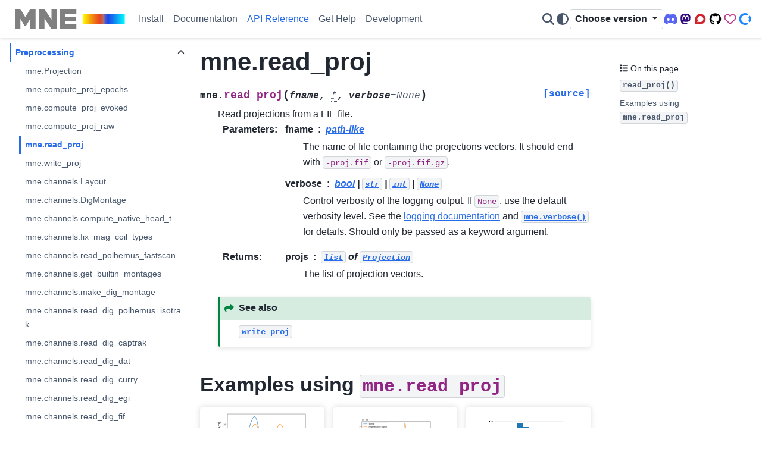

--- FILE ---
content_type: text/html; charset=utf-8
request_url: https://mne.tools/stable/generated/mne.read_proj.html
body_size: 14434
content:

<!DOCTYPE html>


<html lang="en" data-content_root="../" data-theme="auto">

  <head>
    <meta charset="utf-8" />
    <meta name="viewport" content="width=device-width, initial-scale=1.0" /><meta name="viewport" content="width=device-width, initial-scale=1" />

    <title>mne.read_proj &#8212; MNE 1.11.0 documentation</title>
  
  
  
  <script data-cfasync="false">
    document.documentElement.dataset.mode = localStorage.getItem("mode") || "auto";
    document.documentElement.dataset.theme = localStorage.getItem("theme") || "auto";
  </script>
  <!--
    this give us a css class that will be invisible only if js is disabled
  -->
  <noscript>
    <style>
      .pst-js-only { display: none !important; }

    </style>
  </noscript>
  
  <!-- Loaded before other Sphinx assets -->
  <link href="../_static/styles/theme.css?digest=8878045cc6db502f8baf" rel="stylesheet" />
<link href="../_static/styles/pydata-sphinx-theme.css?digest=8878045cc6db502f8baf" rel="stylesheet" />

    <link rel="stylesheet" type="text/css" href="../_static/pygments.css?v=8f2a1f02" />
    <link rel="stylesheet" type="text/css" href="../_static/graphviz.css?v=4ae1632d" />
    <link rel="stylesheet" type="text/css" href="../_static/plot_directive.css" />
    <link rel="stylesheet" type="text/css" href="../_static/copybutton.css?v=76b2166b" />
    <link rel="stylesheet" type="text/css" href="../_static/sg_gallery.css?v=d2d258e8" />
    <link rel="stylesheet" type="text/css" href="../_static/sg_gallery-binder.css?v=f4aeca0c" />
    <link rel="stylesheet" type="text/css" href="../_static/sg_gallery-dataframe.css?v=2082cf3c" />
    <link rel="stylesheet" type="text/css" href="../_static/sg_gallery-rendered-html.css?v=1277b6f3" />
    <link rel="stylesheet" type="text/css" href="../_static/sphinx-design.min.css?v=95c83b7e" />
    <link rel="stylesheet" type="text/css" href="../_static/style.css?v=4c2284e1" />
  
  <!-- So that users can add custom icons -->
  <script src="../_static/scripts/fontawesome.js?digest=8878045cc6db502f8baf"></script>
  <!-- Pre-loaded scripts that we'll load fully later -->
  <link rel="preload" as="script" href="../_static/scripts/bootstrap.js?digest=8878045cc6db502f8baf" />
<link rel="preload" as="script" href="../_static/scripts/pydata-sphinx-theme.js?digest=8878045cc6db502f8baf" />

    <script src="../_static/documentation_options.js?v=6475a945"></script>
    <script src="../_static/doctools.js?v=9bcbadda"></script>
    <script src="../_static/sphinx_highlight.js?v=dc90522c"></script>
    <script src="../_static/clipboard.min.js?v=a7894cd8"></script>
    <script src="../_static/copybutton.js?v=fd10adb8"></script>
    <script src="../_static/design-tabs.js?v=f930bc37"></script>
    <script async="async" src="https://www.googletagmanager.com/gtag/js?id=G-5TBCPCRB6X"></script>
    <script>
                window.dataLayer = window.dataLayer || [];
                function gtag(){ dataLayer.push(arguments); }
                gtag('js', new Date());
                gtag('config', 'G-5TBCPCRB6X');
            </script>
    <script>DOCUMENTATION_OPTIONS.pagename = 'generated/mne.read_proj';</script>
    <script>
        DOCUMENTATION_OPTIONS.theme_version = '0.16.1';
        DOCUMENTATION_OPTIONS.theme_switcher_json_url = 'https://mne.tools/dev/_static/versions.json';
        DOCUMENTATION_OPTIONS.theme_switcher_version_match = '1.11';
        DOCUMENTATION_OPTIONS.show_version_warning_banner =
            false;
        </script>
    <script defer="defer" src="../_static/js/custom-icons.js?v=8bbd8100"></script>
    <link rel="icon" href="../_static/favicon.ico"/>
    <link rel="index" title="Index" href="../genindex.html" />
    <link rel="search" title="Search" href="../search.html" />
    <link rel="next" title="mne.read_reject_parameters" href="mne.read_reject_parameters.html" />
    <link rel="prev" title="mne.read_morph_map" href="mne.read_morph_map.html" />
    <link rel="canonical" href="https://mne.tools/stable/generated/mne.read_proj.html" />
    
  <meta name="viewport" content="width=device-width, initial-scale=1"/>
  <meta name="docsearch:language" content="en"/>
  <meta name="docsearch:version" content="1.11" />

  </head>
  
  
  <body data-bs-spy="scroll" data-bs-target=".bd-toc-nav" data-offset="180" data-bs-root-margin="0px 0px -60%" data-default-mode="auto">

  
  
  <div id="pst-skip-link" class="skip-link d-print-none"><a href="#main-content">Skip to main content</a></div>
  
  <div id="pst-scroll-pixel-helper"></div>

  
  <dialog id="pst-search-dialog">
    
<form class="bd-search d-flex align-items-center"
      action="../search.html"
      method="get">
  <i class="fa-solid fa-magnifying-glass"></i>
  <input type="search"
         class="form-control"
         name="q"
         placeholder="Search the docs ..."
         aria-label="Search the docs ..."
         autocomplete="off"
         autocorrect="off"
         autocapitalize="off"
         spellcheck="false"/>
  <span class="search-button__kbd-shortcut"><kbd class="kbd-shortcut__modifier">Ctrl</kbd>+<kbd>K</kbd></span>
</form>
  </dialog>

  <div class="pst-async-banner-revealer d-none">
  <aside id="bd-header-version-warning" class="d-none d-print-none" aria-label="Version warning"></aside>
</div>

  
    <header class="bd-header navbar navbar-expand-lg bd-navbar d-print-none">
<div class="bd-header__inner bd-page-width">
  <button class="pst-navbar-icon sidebar-toggle primary-toggle" aria-label="Site navigation">
    <span class="fa-solid fa-bars"></span>
  </button>
  
  
  <div class=" navbar-header-items__start">
    
      <div class="navbar-item">

  
    
  

<a class="navbar-brand logo" href="../index.html">
  
  
  
  
  
    
    
      
    
    
    <img src="../_static/mne_logo_small.svg" class="logo__image only-light" alt="MNE 1.11.0 documentation - Home"/>
    <img src="../_static/mne_logo_small.svg" class="logo__image only-dark pst-js-only" alt="MNE 1.11.0 documentation - Home"/>
  
  
</a></div>
    
  </div>
  
  <div class=" navbar-header-items">
    
    <div class="me-auto navbar-header-items__center">
      
        <div class="navbar-item">
<nav>
  <ul class="bd-navbar-elements navbar-nav">
    
<li class="nav-item ">
  <a class="nav-link nav-internal" href="../install/index.html">
    Install
  </a>
</li>


<li class="nav-item ">
  <a class="nav-link nav-internal" href="../documentation/index.html">
    Documentation
  </a>
</li>


<li class="nav-item current active">
  <a class="nav-link nav-internal" href="../api/python_reference.html">
    API Reference
  </a>
</li>


<li class="nav-item ">
  <a class="nav-link nav-internal" href="../help/index.html">
    Get Help
  </a>
</li>


<li class="nav-item ">
  <a class="nav-link nav-internal" href="../development/index.html">
    Development
  </a>
</li>

  </ul>
</nav></div>
      
    </div>
    
    
    <div class="navbar-header-items__end">
      
        <div class="navbar-item navbar-persistent--container">
          

<button class="btn btn-sm pst-navbar-icon search-button search-button__button pst-js-only" title="Search" aria-label="Search" data-bs-placement="bottom" data-bs-toggle="tooltip">
    <i class="fa-solid fa-magnifying-glass fa-lg"></i>
</button>
        </div>
      
      
        <div class="navbar-item">

<button class="btn btn-sm nav-link pst-navbar-icon theme-switch-button pst-js-only" aria-label="Color mode" data-bs-title="Color mode"  data-bs-placement="bottom" data-bs-toggle="tooltip">
  <i class="theme-switch fa-solid fa-sun                fa-lg" data-mode="light" title="Light"></i>
  <i class="theme-switch fa-solid fa-moon               fa-lg" data-mode="dark"  title="Dark"></i>
  <i class="theme-switch fa-solid fa-circle-half-stroke fa-lg" data-mode="auto"  title="System Settings"></i>
</button></div>
      
        <div class="navbar-item">
<div class="version-switcher__container dropdown pst-js-only">
  <button id="pst-version-switcher-button-2"
    type="button"
    class="version-switcher__button btn btn-sm dropdown-toggle"
    data-bs-toggle="dropdown"
    aria-haspopup="listbox"
    aria-controls="pst-version-switcher-list-2"
    aria-label="Version switcher list"
  >
    Choose version  <!-- this text may get changed later by javascript -->
    <span class="caret"></span>
  </button>
  <div id="pst-version-switcher-list-2"
    class="version-switcher__menu dropdown-menu list-group-flush py-0"
    role="listbox" aria-labelledby="pst-version-switcher-button-2">
    <!-- dropdown will be populated by javascript on page load -->
  </div>
</div></div>
      
        <div class="navbar-item"><ul class="navbar-icon-links"
    aria-label="External Links">
        <li class="nav-item">
          
          
          
          
          
          
          
          
          <a href="https://discord.gg/rKfvxTuATa" title="Discord (office hours)" class="nav-link pst-navbar-icon" rel="noopener" target="_blank" data-bs-toggle="tooltip" data-bs-placement="bottom"><i class="fa-brands fa-discord fa-fw fa-lg" aria-hidden="true"></i>
            <span class="sr-only">Discord (office hours)</span></a>
        </li>
        <li class="nav-item">
            
          
          
          
          
          
          
          
          
          
          <a href="https://fosstodon.org/@mne" title="Mastodon" class="nav-link pst-navbar-icon" rel="me" target="_blank" data-bs-toggle="tooltip" data-bs-placement="bottom"><i class="fa-brands fa-mastodon fa-fw fa-lg" aria-hidden="true"></i>
            <span class="sr-only">Mastodon</span></a>
        </li>
        <li class="nav-item">
          
          
          
          
          
          
          
          
          <a href="https://mne.discourse.group/" title="Q&A Forum" class="nav-link pst-navbar-icon" rel="noopener" target="_blank" data-bs-toggle="tooltip" data-bs-placement="bottom"><i class="fa-brands fa-discourse fa-fw fa-lg" aria-hidden="true"></i>
            <span class="sr-only">Q&A Forum</span></a>
        </li>
        <li class="nav-item">
          
          
          
          
          
          
          
          
          <a href="https://github.com/mne-tools/mne-python" title="Code Repository" class="nav-link pst-navbar-icon" rel="noopener" target="_blank" data-bs-toggle="tooltip" data-bs-placement="bottom"><i class="fa-brands fa-github fa-fw fa-lg" aria-hidden="true"></i>
            <span class="sr-only">Code Repository</span></a>
        </li>
        <li class="nav-item">
          
          
          
          
          
          
          
          
          <a href="https://github.com/sponsors/mne-tools" title="Sponsor us on GitHub" class="nav-link pst-navbar-icon" rel="noopener" target="_blank" data-bs-toggle="tooltip" data-bs-placement="bottom"><i class="fa-regular fa-heart fa-fw fa-lg" aria-hidden="true"></i>
            <span class="sr-only">Sponsor us on GitHub</span></a>
        </li>
        <li class="nav-item">
          
          
          
          
          
          
          
          
          <a href="https://opencollective.com/mne-python" title="Donate via OpenCollective" class="nav-link pst-navbar-icon" rel="noopener" target="_blank" data-bs-toggle="tooltip" data-bs-placement="bottom"><i class="fa-custom fa-opencollective fa-fw fa-lg" aria-hidden="true"></i>
            <span class="sr-only">Donate via OpenCollective</span></a>
        </li>
</ul></div>
      
    </div>
    
  </div>
  
  
    <div class="navbar-persistent--mobile">

<button class="btn btn-sm pst-navbar-icon search-button search-button__button pst-js-only" title="Search" aria-label="Search" data-bs-placement="bottom" data-bs-toggle="tooltip">
    <i class="fa-solid fa-magnifying-glass fa-lg"></i>
</button>
    </div>
  

  
    <button class="pst-navbar-icon sidebar-toggle secondary-toggle" aria-label="On this page">
      <span class="fa-solid fa-outdent"></span>
    </button>
  
</div>

    </header>
  

  <div class="bd-container">
    <div class="bd-container__inner bd-page-width">
      
      
      
      <dialog id="pst-primary-sidebar-modal"></dialog>
      <div id="pst-primary-sidebar" class="bd-sidebar-primary bd-sidebar">
        

  
  <div class="sidebar-header-items sidebar-primary__section">
    
    
      <div class="sidebar-header-items__center">
        
          
          
            <div class="navbar-item">
<nav>
  <ul class="bd-navbar-elements navbar-nav">
    
<li class="nav-item ">
  <a class="nav-link nav-internal" href="../install/index.html">
    Install
  </a>
</li>


<li class="nav-item ">
  <a class="nav-link nav-internal" href="../documentation/index.html">
    Documentation
  </a>
</li>


<li class="nav-item current active">
  <a class="nav-link nav-internal" href="../api/python_reference.html">
    API Reference
  </a>
</li>


<li class="nav-item ">
  <a class="nav-link nav-internal" href="../help/index.html">
    Get Help
  </a>
</li>


<li class="nav-item ">
  <a class="nav-link nav-internal" href="../development/index.html">
    Development
  </a>
</li>

  </ul>
</nav></div>
          
        
      </div>
    
    
    
      <div class="sidebar-header-items__end">
        
          <div class="navbar-item">

<button class="btn btn-sm nav-link pst-navbar-icon theme-switch-button pst-js-only" aria-label="Color mode" data-bs-title="Color mode"  data-bs-placement="bottom" data-bs-toggle="tooltip">
  <i class="theme-switch fa-solid fa-sun                fa-lg" data-mode="light" title="Light"></i>
  <i class="theme-switch fa-solid fa-moon               fa-lg" data-mode="dark"  title="Dark"></i>
  <i class="theme-switch fa-solid fa-circle-half-stroke fa-lg" data-mode="auto"  title="System Settings"></i>
</button></div>
        
          <div class="navbar-item">
<div class="version-switcher__container dropdown pst-js-only">
  <button id="pst-version-switcher-button-3"
    type="button"
    class="version-switcher__button btn btn-sm dropdown-toggle"
    data-bs-toggle="dropdown"
    aria-haspopup="listbox"
    aria-controls="pst-version-switcher-list-3"
    aria-label="Version switcher list"
  >
    Choose version  <!-- this text may get changed later by javascript -->
    <span class="caret"></span>
  </button>
  <div id="pst-version-switcher-list-3"
    class="version-switcher__menu dropdown-menu list-group-flush py-0"
    role="listbox" aria-labelledby="pst-version-switcher-button-3">
    <!-- dropdown will be populated by javascript on page load -->
  </div>
</div></div>
        
          <div class="navbar-item"><ul class="navbar-icon-links"
    aria-label="External Links">
        <li class="nav-item">
          
          
          
          
          
          
          
          
          <a href="https://discord.gg/rKfvxTuATa" title="Discord (office hours)" class="nav-link pst-navbar-icon" rel="noopener" target="_blank" data-bs-toggle="tooltip" data-bs-placement="bottom"><i class="fa-brands fa-discord fa-fw fa-lg" aria-hidden="true"></i>
            <span class="sr-only">Discord (office hours)</span></a>
        </li>
        <li class="nav-item">
            
          
          
          
          
          
          
          
          
          
          <a href="https://fosstodon.org/@mne" title="Mastodon" class="nav-link pst-navbar-icon" rel="me" target="_blank" data-bs-toggle="tooltip" data-bs-placement="bottom"><i class="fa-brands fa-mastodon fa-fw fa-lg" aria-hidden="true"></i>
            <span class="sr-only">Mastodon</span></a>
        </li>
        <li class="nav-item">
          
          
          
          
          
          
          
          
          <a href="https://mne.discourse.group/" title="Q&A Forum" class="nav-link pst-navbar-icon" rel="noopener" target="_blank" data-bs-toggle="tooltip" data-bs-placement="bottom"><i class="fa-brands fa-discourse fa-fw fa-lg" aria-hidden="true"></i>
            <span class="sr-only">Q&A Forum</span></a>
        </li>
        <li class="nav-item">
          
          
          
          
          
          
          
          
          <a href="https://github.com/mne-tools/mne-python" title="Code Repository" class="nav-link pst-navbar-icon" rel="noopener" target="_blank" data-bs-toggle="tooltip" data-bs-placement="bottom"><i class="fa-brands fa-github fa-fw fa-lg" aria-hidden="true"></i>
            <span class="sr-only">Code Repository</span></a>
        </li>
        <li class="nav-item">
          
          
          
          
          
          
          
          
          <a href="https://github.com/sponsors/mne-tools" title="Sponsor us on GitHub" class="nav-link pst-navbar-icon" rel="noopener" target="_blank" data-bs-toggle="tooltip" data-bs-placement="bottom"><i class="fa-regular fa-heart fa-fw fa-lg" aria-hidden="true"></i>
            <span class="sr-only">Sponsor us on GitHub</span></a>
        </li>
        <li class="nav-item">
          
          
          
          
          
          
          
          
          <a href="https://opencollective.com/mne-python" title="Donate via OpenCollective" class="nav-link pst-navbar-icon" rel="noopener" target="_blank" data-bs-toggle="tooltip" data-bs-placement="bottom"><i class="fa-custom fa-opencollective fa-fw fa-lg" aria-hidden="true"></i>
            <span class="sr-only">Donate via OpenCollective</span></a>
        </li>
</ul></div>
        
      </div>
    
  </div>
  
    <div class="sidebar-primary-items__start sidebar-primary__section">
        <div class="sidebar-primary-item">
<nav class="bd-docs-nav bd-links"
     aria-label="Section Navigation">
  <p class="bd-links__title" role="heading" aria-level="1">Section Navigation</p>
  <div class="bd-toc-item navbar-nav"><ul class="current nav bd-sidenav">
<li class="toctree-l1 has-children"><a class="reference internal" href="../api/most_used_classes.html">Most-used classes</a><details><summary><span class="toctree-toggle" role="presentation"><i class="fa-solid fa-chevron-down"></i></span></summary><ul>
<li class="toctree-l2"><a class="reference internal" href="mne.io.Raw.html">mne.io.Raw</a></li>
<li class="toctree-l2"><a class="reference internal" href="mne.Epochs.html">mne.Epochs</a></li>
<li class="toctree-l2"><a class="reference internal" href="mne.Evoked.html">mne.Evoked</a></li>
<li class="toctree-l2"><a class="reference internal" href="mne.Info.html">mne.Info</a></li>
</ul>
</details></li>
<li class="toctree-l1 has-children"><a class="reference internal" href="../api/reading_raw_data.html">Reading raw data</a><details><summary><span class="toctree-toggle" role="presentation"><i class="fa-solid fa-chevron-down"></i></span></summary><ul>
<li class="toctree-l2"><a class="reference internal" href="mne.io.anonymize_info.html">mne.io.anonymize_info</a></li>
<li class="toctree-l2"><a class="reference internal" href="mne.io.read_raw.html">mne.io.read_raw</a></li>
<li class="toctree-l2"><a class="reference internal" href="mne.io.read_raw_ant.html">mne.io.read_raw_ant</a></li>
<li class="toctree-l2"><a class="reference internal" href="mne.io.read_raw_artemis123.html">mne.io.read_raw_artemis123</a></li>
<li class="toctree-l2"><a class="reference internal" href="mne.io.read_raw_bdf.html">mne.io.read_raw_bdf</a></li>
<li class="toctree-l2"><a class="reference internal" href="mne.io.read_raw_boxy.html">mne.io.read_raw_boxy</a></li>
<li class="toctree-l2"><a class="reference internal" href="mne.io.read_raw_brainvision.html">mne.io.read_raw_brainvision</a></li>
<li class="toctree-l2"><a class="reference internal" href="mne.io.read_raw_bti.html">mne.io.read_raw_bti</a></li>
<li class="toctree-l2"><a class="reference internal" href="mne.io.read_raw_cnt.html">mne.io.read_raw_cnt</a></li>
<li class="toctree-l2"><a class="reference internal" href="mne.io.read_raw_ctf.html">mne.io.read_raw_ctf</a></li>
<li class="toctree-l2"><a class="reference internal" href="mne.io.read_raw_curry.html">mne.io.read_raw_curry</a></li>
<li class="toctree-l2"><a class="reference internal" href="mne.io.read_raw_edf.html">mne.io.read_raw_edf</a></li>
<li class="toctree-l2"><a class="reference internal" href="mne.io.read_raw_eeglab.html">mne.io.read_raw_eeglab</a></li>
<li class="toctree-l2"><a class="reference internal" href="mne.io.read_raw_egi.html">mne.io.read_raw_egi</a></li>
<li class="toctree-l2"><a class="reference internal" href="mne.io.read_raw_eximia.html">mne.io.read_raw_eximia</a></li>
<li class="toctree-l2"><a class="reference internal" href="mne.io.read_raw_eyelink.html">mne.io.read_raw_eyelink</a></li>
<li class="toctree-l2"><a class="reference internal" href="mne.io.read_raw_fieldtrip.html">mne.io.read_raw_fieldtrip</a></li>
<li class="toctree-l2"><a class="reference internal" href="mne.io.read_raw_fif.html">mne.io.read_raw_fif</a></li>
<li class="toctree-l2"><a class="reference internal" href="mne.io.read_raw_fil.html">mne.io.read_raw_fil</a></li>
<li class="toctree-l2"><a class="reference internal" href="mne.io.read_raw_gdf.html">mne.io.read_raw_gdf</a></li>
<li class="toctree-l2"><a class="reference internal" href="mne.io.read_raw_hitachi.html">mne.io.read_raw_hitachi</a></li>
<li class="toctree-l2"><a class="reference internal" href="mne.io.read_raw_kit.html">mne.io.read_raw_kit</a></li>
<li class="toctree-l2"><a class="reference internal" href="mne.io.read_raw_nedf.html">mne.io.read_raw_nedf</a></li>
<li class="toctree-l2"><a class="reference internal" href="mne.io.read_raw_nicolet.html">mne.io.read_raw_nicolet</a></li>
<li class="toctree-l2"><a class="reference internal" href="mne.io.read_raw_nihon.html">mne.io.read_raw_nihon</a></li>
<li class="toctree-l2"><a class="reference internal" href="mne.io.read_raw_nirx.html">mne.io.read_raw_nirx</a></li>
<li class="toctree-l2"><a class="reference internal" href="mne.io.read_raw_nsx.html">mne.io.read_raw_nsx</a></li>
<li class="toctree-l2"><a class="reference internal" href="mne.io.read_raw_neuralynx.html">mne.io.read_raw_neuralynx</a></li>
<li class="toctree-l2"><a class="reference internal" href="mne.io.read_raw_persyst.html">mne.io.read_raw_persyst</a></li>
<li class="toctree-l2"><a class="reference internal" href="mne.io.read_raw_snirf.html">mne.io.read_raw_snirf</a></li>
<li class="toctree-l2"><a class="reference internal" href="mne.io.BaseRaw.html">mne.io.BaseRaw</a></li>
<li class="toctree-l2"><a class="reference internal" href="mne.io.kit.read_mrk.html">mne.io.kit.read_mrk</a></li>
</ul>
</details></li>
<li class="toctree-l1 current active has-children"><a class="reference internal" href="../api/file_io.html">File I/O</a><details open="open"><summary><span class="toctree-toggle" role="presentation"><i class="fa-solid fa-chevron-down"></i></span></summary><ul class="current">
<li class="toctree-l2"><a class="reference internal" href="mne.channel_type.html">mne.channel_type</a></li>
<li class="toctree-l2"><a class="reference internal" href="mne.channel_indices_by_type.html">mne.channel_indices_by_type</a></li>
<li class="toctree-l2"><a class="reference internal" href="mne.get_head_surf.html">mne.get_head_surf</a></li>
<li class="toctree-l2"><a class="reference internal" href="mne.get_meg_helmet_surf.html">mne.get_meg_helmet_surf</a></li>
<li class="toctree-l2"><a class="reference internal" href="mne.get_volume_labels_from_aseg.html">mne.get_volume_labels_from_aseg</a></li>
<li class="toctree-l2"><a class="reference internal" href="mne.get_volume_labels_from_src.html">mne.get_volume_labels_from_src</a></li>
<li class="toctree-l2"><a class="reference internal" href="mne.parse_config.html">mne.parse_config</a></li>
<li class="toctree-l2"><a class="reference internal" href="mne.read_labels_from_annot.html">mne.read_labels_from_annot</a></li>
<li class="toctree-l2"><a class="reference internal" href="mne.read_bem_solution.html">mne.read_bem_solution</a></li>
<li class="toctree-l2"><a class="reference internal" href="mne.read_bem_surfaces.html">mne.read_bem_surfaces</a></li>
<li class="toctree-l2"><a class="reference internal" href="mne.read_cov.html">mne.read_cov</a></li>
<li class="toctree-l2"><a class="reference internal" href="mne.read_dipole.html">mne.read_dipole</a></li>
<li class="toctree-l2"><a class="reference internal" href="mne.read_epochs.html">mne.read_epochs</a></li>
<li class="toctree-l2"><a class="reference internal" href="mne.read_epochs_kit.html">mne.read_epochs_kit</a></li>
<li class="toctree-l2"><a class="reference internal" href="mne.read_epochs_eeglab.html">mne.read_epochs_eeglab</a></li>
<li class="toctree-l2"><a class="reference internal" href="mne.read_epochs_fieldtrip.html">mne.read_epochs_fieldtrip</a></li>
<li class="toctree-l2"><a class="reference internal" href="mne.read_events.html">mne.read_events</a></li>
<li class="toctree-l2"><a class="reference internal" href="mne.read_evokeds.html">mne.read_evokeds</a></li>
<li class="toctree-l2"><a class="reference internal" href="mne.read_evoked_besa.html">mne.read_evoked_besa</a></li>
<li class="toctree-l2"><a class="reference internal" href="mne.read_evoked_fieldtrip.html">mne.read_evoked_fieldtrip</a></li>
<li class="toctree-l2"><a class="reference internal" href="mne.read_evokeds_mff.html">mne.read_evokeds_mff</a></li>
<li class="toctree-l2"><a class="reference internal" href="mne.read_freesurfer_lut.html">mne.read_freesurfer_lut</a></li>
<li class="toctree-l2"><a class="reference internal" href="mne.read_forward_solution.html">mne.read_forward_solution</a></li>
<li class="toctree-l2"><a class="reference internal" href="mne.read_label.html">mne.read_label</a></li>
<li class="toctree-l2"><a class="reference internal" href="mne.read_morph_map.html">mne.read_morph_map</a></li>
<li class="toctree-l2 current active"><a class="current reference internal" href="#">mne.read_proj</a></li>
<li class="toctree-l2"><a class="reference internal" href="mne.read_reject_parameters.html">mne.read_reject_parameters</a></li>
<li class="toctree-l2"><a class="reference internal" href="mne.read_source_estimate.html">mne.read_source_estimate</a></li>
<li class="toctree-l2"><a class="reference internal" href="mne.read_source_spaces.html">mne.read_source_spaces</a></li>
<li class="toctree-l2"><a class="reference internal" href="mne.read_surface.html">mne.read_surface</a></li>
<li class="toctree-l2"><a class="reference internal" href="mne.read_trans.html">mne.read_trans</a></li>
<li class="toctree-l2"><a class="reference internal" href="mne.read_tri.html">mne.read_tri</a></li>
<li class="toctree-l2"><a class="reference internal" href="mne.write_labels_to_annot.html">mne.write_labels_to_annot</a></li>
<li class="toctree-l2"><a class="reference internal" href="mne.write_bem_solution.html">mne.write_bem_solution</a></li>
<li class="toctree-l2"><a class="reference internal" href="mne.write_bem_surfaces.html">mne.write_bem_surfaces</a></li>
<li class="toctree-l2"><a class="reference internal" href="mne.write_head_bem.html">mne.write_head_bem</a></li>
<li class="toctree-l2"><a class="reference internal" href="mne.write_cov.html">mne.write_cov</a></li>
<li class="toctree-l2"><a class="reference internal" href="mne.write_events.html">mne.write_events</a></li>
<li class="toctree-l2"><a class="reference internal" href="mne.write_evokeds.html">mne.write_evokeds</a></li>
<li class="toctree-l2"><a class="reference internal" href="mne.write_forward_solution.html">mne.write_forward_solution</a></li>
<li class="toctree-l2"><a class="reference internal" href="mne.write_label.html">mne.write_label</a></li>
<li class="toctree-l2"><a class="reference internal" href="mne.write_proj.html">mne.write_proj</a></li>
<li class="toctree-l2"><a class="reference internal" href="mne.write_source_spaces.html">mne.write_source_spaces</a></li>
<li class="toctree-l2"><a class="reference internal" href="mne.write_surface.html">mne.write_surface</a></li>
<li class="toctree-l2"><a class="reference internal" href="mne.write_trans.html">mne.write_trans</a></li>
<li class="toctree-l2"><a class="reference internal" href="mne.what.html">mne.what</a></li>
<li class="toctree-l2"><a class="reference internal" href="mne.io.read_info.html">mne.io.read_info</a></li>
<li class="toctree-l2"><a class="reference internal" href="mne.io.write_info.html">mne.io.write_info</a></li>
<li class="toctree-l2"><a class="reference internal" href="mne.io.show_fiff.html">mne.io.show_fiff</a></li>
<li class="toctree-l2"><a class="reference internal" href="mne.io.get_channel_type_constants.html">mne.io.get_channel_type_constants</a></li>
<li class="toctree-l2"><a class="reference internal" href="mne.BaseEpochs.html">mne.BaseEpochs</a></li>
</ul>
</details></li>
<li class="toctree-l1 has-children"><a class="reference internal" href="../api/creating_from_arrays.html">Creating data objects from arrays</a><details><summary><span class="toctree-toggle" role="presentation"><i class="fa-solid fa-chevron-down"></i></span></summary><ul>
<li class="toctree-l2"><a class="reference internal" href="mne.EvokedArray.html">mne.EvokedArray</a></li>
<li class="toctree-l2"><a class="reference internal" href="mne.EpochsArray.html">mne.EpochsArray</a></li>
<li class="toctree-l2"><a class="reference internal" href="mne.io.RawArray.html">mne.io.RawArray</a></li>
<li class="toctree-l2"><a class="reference internal" href="mne.create_info.html">mne.create_info</a></li>
</ul>
</details></li>
<li class="toctree-l1 has-children"><a class="reference internal" href="../api/export.html">Exporting</a><details><summary><span class="toctree-toggle" role="presentation"><i class="fa-solid fa-chevron-down"></i></span></summary><ul>
<li class="toctree-l2"><a class="reference internal" href="mne.export.export_epochs.html">mne.export.export_epochs</a></li>
<li class="toctree-l2"><a class="reference internal" href="mne.export.export_evokeds.html">mne.export.export_evokeds</a></li>
<li class="toctree-l2"><a class="reference internal" href="mne.export.export_evokeds_mff.html">mne.export.export_evokeds_mff</a></li>
<li class="toctree-l2"><a class="reference internal" href="mne.export.export_raw.html">mne.export.export_raw</a></li>
</ul>
</details></li>
<li class="toctree-l1 has-children"><a class="reference internal" href="../api/datasets.html">Datasets</a><details><summary><span class="toctree-toggle" role="presentation"><i class="fa-solid fa-chevron-down"></i></span></summary><ul>
<li class="toctree-l2"><a class="reference internal" href="mne.datasets.fetch_dataset.html">mne.datasets.fetch_dataset</a></li>
<li class="toctree-l2"><a class="reference internal" href="mne.datasets.has_dataset.html">mne.datasets.has_dataset</a></li>
<li class="toctree-l2"><a class="reference internal" href="mne.datasets.brainstorm.bst_auditory.data_path.html">mne.datasets.brainstorm.bst_auditory.data_path</a></li>
<li class="toctree-l2"><a class="reference internal" href="mne.datasets.brainstorm.bst_resting.data_path.html">mne.datasets.brainstorm.bst_resting.data_path</a></li>
<li class="toctree-l2"><a class="reference internal" href="mne.datasets.brainstorm.bst_raw.data_path.html">mne.datasets.brainstorm.bst_raw.data_path</a></li>
<li class="toctree-l2"><a class="reference internal" href="mne.datasets.default_path.html">mne.datasets.default_path</a></li>
<li class="toctree-l2"><a class="reference internal" href="mne.datasets.eegbci.load_data.html">mne.datasets.eegbci.load_data</a></li>
<li class="toctree-l2"><a class="reference internal" href="mne.datasets.eegbci.standardize.html">mne.datasets.eegbci.standardize</a></li>
<li class="toctree-l2"><a class="reference internal" href="mne.datasets.fetch_aparc_sub_parcellation.html">mne.datasets.fetch_aparc_sub_parcellation</a></li>
<li class="toctree-l2"><a class="reference internal" href="mne.datasets.fetch_fsaverage.html">mne.datasets.fetch_fsaverage</a></li>
<li class="toctree-l2"><a class="reference internal" href="mne.datasets.fetch_hcp_mmp_parcellation.html">mne.datasets.fetch_hcp_mmp_parcellation</a></li>
<li class="toctree-l2"><a class="reference internal" href="mne.datasets.fetch_infant_template.html">mne.datasets.fetch_infant_template</a></li>
<li class="toctree-l2"><a class="reference internal" href="mne.datasets.fetch_phantom.html">mne.datasets.fetch_phantom</a></li>
<li class="toctree-l2"><a class="reference internal" href="mne.datasets.fnirs_motor.data_path.html">mne.datasets.fnirs_motor.data_path</a></li>
<li class="toctree-l2"><a class="reference internal" href="mne.datasets.hf_sef.data_path.html">mne.datasets.hf_sef.data_path</a></li>
<li class="toctree-l2"><a class="reference internal" href="mne.datasets.kiloword.data_path.html">mne.datasets.kiloword.data_path</a></li>
<li class="toctree-l2"><a class="reference internal" href="mne.datasets.limo.load_data.html">mne.datasets.limo.load_data</a></li>
<li class="toctree-l2"><a class="reference internal" href="mne.datasets.misc.data_path.html">mne.datasets.misc.data_path</a></li>
<li class="toctree-l2"><a class="reference internal" href="mne.datasets.mtrf.data_path.html">mne.datasets.mtrf.data_path</a></li>
<li class="toctree-l2"><a class="reference internal" href="mne.datasets.multimodal.data_path.html">mne.datasets.multimodal.data_path</a></li>
<li class="toctree-l2"><a class="reference internal" href="mne.datasets.opm.data_path.html">mne.datasets.opm.data_path</a></li>
<li class="toctree-l2"><a class="reference internal" href="mne.datasets.sleep_physionet.age.fetch_data.html">mne.datasets.sleep_physionet.age.fetch_data</a></li>
<li class="toctree-l2"><a class="reference internal" href="mne.datasets.sleep_physionet.temazepam.fetch_data.html">mne.datasets.sleep_physionet.temazepam.fetch_data</a></li>
<li class="toctree-l2"><a class="reference internal" href="mne.datasets.sample.data_path.html">mne.datasets.sample.data_path</a></li>
<li class="toctree-l2"><a class="reference internal" href="mne.datasets.somato.data_path.html">mne.datasets.somato.data_path</a></li>
<li class="toctree-l2"><a class="reference internal" href="mne.datasets.spm_face.data_path.html">mne.datasets.spm_face.data_path</a></li>
<li class="toctree-l2"><a class="reference internal" href="mne.datasets.ucl_opm_auditory.data_path.html">mne.datasets.ucl_opm_auditory.data_path</a></li>
<li class="toctree-l2"><a class="reference internal" href="mne.datasets.visual_92_categories.data_path.html">mne.datasets.visual_92_categories.data_path</a></li>
<li class="toctree-l2"><a class="reference internal" href="mne.datasets.phantom_kit.data_path.html">mne.datasets.phantom_kit.data_path</a></li>
<li class="toctree-l2"><a class="reference internal" href="mne.datasets.phantom_4dbti.data_path.html">mne.datasets.phantom_4dbti.data_path</a></li>
<li class="toctree-l2"><a class="reference internal" href="mne.datasets.phantom_kernel.data_path.html">mne.datasets.phantom_kernel.data_path</a></li>
<li class="toctree-l2"><a class="reference internal" href="mne.datasets.refmeg_noise.data_path.html">mne.datasets.refmeg_noise.data_path</a></li>
<li class="toctree-l2"><a class="reference internal" href="mne.datasets.ssvep.data_path.html">mne.datasets.ssvep.data_path</a></li>
<li class="toctree-l2"><a class="reference internal" href="mne.datasets.erp_core.data_path.html">mne.datasets.erp_core.data_path</a></li>
<li class="toctree-l2"><a class="reference internal" href="mne.datasets.epilepsy_ecog.data_path.html">mne.datasets.epilepsy_ecog.data_path</a></li>
<li class="toctree-l2"><a class="reference internal" href="mne.datasets.eyelink.data_path.html">mne.datasets.eyelink.data_path</a></li>
</ul>
</details></li>
<li class="toctree-l1 has-children"><a class="reference internal" href="../api/visualization.html">Visualization</a><details><summary><span class="toctree-toggle" role="presentation"><i class="fa-solid fa-chevron-down"></i></span></summary><ul>
<li class="toctree-l2"><a class="reference internal" href="mne.viz.Brain.html">mne.viz.Brain</a></li>
<li class="toctree-l2"><a class="reference internal" href="mne.viz.ClickableImage.html">mne.viz.ClickableImage</a></li>
<li class="toctree-l2"><a class="reference internal" href="mne.viz.EvokedField.html">mne.viz.EvokedField</a></li>
<li class="toctree-l2"><a class="reference internal" href="mne.viz.Figure3D.html">mne.viz.Figure3D</a></li>
<li class="toctree-l2"><a class="reference internal" href="mne.viz.add_background_image.html">mne.viz.add_background_image</a></li>
<li class="toctree-l2"><a class="reference internal" href="mne.viz.centers_to_edges.html">mne.viz.centers_to_edges</a></li>
<li class="toctree-l2"><a class="reference internal" href="mne.viz.compare_fiff.html">mne.viz.compare_fiff</a></li>
<li class="toctree-l2"><a class="reference internal" href="mne.viz.circular_layout.html">mne.viz.circular_layout</a></li>
<li class="toctree-l2"><a class="reference internal" href="mne.viz.iter_topography.html">mne.viz.iter_topography</a></li>
<li class="toctree-l2"><a class="reference internal" href="mne.viz.mne_analyze_colormap.html">mne.viz.mne_analyze_colormap</a></li>
<li class="toctree-l2"><a class="reference internal" href="mne.viz.plot_bem.html">mne.viz.plot_bem</a></li>
<li class="toctree-l2"><a class="reference internal" href="mne.viz.plot_brain_colorbar.html">mne.viz.plot_brain_colorbar</a></li>
<li class="toctree-l2"><a class="reference internal" href="mne.viz.plot_bridged_electrodes.html">mne.viz.plot_bridged_electrodes</a></li>
<li class="toctree-l2"><a class="reference internal" href="mne.viz.plot_chpi_snr.html">mne.viz.plot_chpi_snr</a></li>
<li class="toctree-l2"><a class="reference internal" href="mne.viz.plot_cov.html">mne.viz.plot_cov</a></li>
<li class="toctree-l2"><a class="reference internal" href="mne.viz.plot_channel_labels_circle.html">mne.viz.plot_channel_labels_circle</a></li>
<li class="toctree-l2"><a class="reference internal" href="mne.viz.plot_ch_adjacency.html">mne.viz.plot_ch_adjacency</a></li>
<li class="toctree-l2"><a class="reference internal" href="mne.viz.plot_csd.html">mne.viz.plot_csd</a></li>
<li class="toctree-l2"><a class="reference internal" href="mne.viz.plot_dipole_amplitudes.html">mne.viz.plot_dipole_amplitudes</a></li>
<li class="toctree-l2"><a class="reference internal" href="mne.viz.plot_dipole_locations.html">mne.viz.plot_dipole_locations</a></li>
<li class="toctree-l2"><a class="reference internal" href="mne.viz.plot_drop_log.html">mne.viz.plot_drop_log</a></li>
<li class="toctree-l2"><a class="reference internal" href="mne.viz.plot_epochs.html">mne.viz.plot_epochs</a></li>
<li class="toctree-l2"><a class="reference internal" href="mne.viz.plot_epochs_psd_topomap.html">mne.viz.plot_epochs_psd_topomap</a></li>
<li class="toctree-l2"><a class="reference internal" href="mne.viz.plot_events.html">mne.viz.plot_events</a></li>
<li class="toctree-l2"><a class="reference internal" href="mne.viz.plot_evoked.html">mne.viz.plot_evoked</a></li>
<li class="toctree-l2"><a class="reference internal" href="mne.viz.plot_evoked_image.html">mne.viz.plot_evoked_image</a></li>
<li class="toctree-l2"><a class="reference internal" href="mne.viz.plot_evoked_topo.html">mne.viz.plot_evoked_topo</a></li>
<li class="toctree-l2"><a class="reference internal" href="mne.viz.plot_evoked_topomap.html">mne.viz.plot_evoked_topomap</a></li>
<li class="toctree-l2"><a class="reference internal" href="mne.viz.plot_evoked_joint.html">mne.viz.plot_evoked_joint</a></li>
<li class="toctree-l2"><a class="reference internal" href="mne.viz.plot_evoked_field.html">mne.viz.plot_evoked_field</a></li>
<li class="toctree-l2"><a class="reference internal" href="mne.viz.plot_evoked_white.html">mne.viz.plot_evoked_white</a></li>
<li class="toctree-l2"><a class="reference internal" href="mne.viz.plot_filter.html">mne.viz.plot_filter</a></li>
<li class="toctree-l2"><a class="reference internal" href="mne.viz.plot_head_positions.html">mne.viz.plot_head_positions</a></li>
<li class="toctree-l2"><a class="reference internal" href="mne.viz.plot_ideal_filter.html">mne.viz.plot_ideal_filter</a></li>
<li class="toctree-l2"><a class="reference internal" href="mne.viz.plot_compare_evokeds.html">mne.viz.plot_compare_evokeds</a></li>
<li class="toctree-l2"><a class="reference internal" href="mne.viz.plot_ica_sources.html">mne.viz.plot_ica_sources</a></li>
<li class="toctree-l2"><a class="reference internal" href="mne.viz.plot_ica_components.html">mne.viz.plot_ica_components</a></li>
<li class="toctree-l2"><a class="reference internal" href="mne.viz.plot_ica_properties.html">mne.viz.plot_ica_properties</a></li>
<li class="toctree-l2"><a class="reference internal" href="mne.viz.plot_ica_scores.html">mne.viz.plot_ica_scores</a></li>
<li class="toctree-l2"><a class="reference internal" href="mne.viz.plot_ica_overlay.html">mne.viz.plot_ica_overlay</a></li>
<li class="toctree-l2"><a class="reference internal" href="mne.viz.plot_epochs_image.html">mne.viz.plot_epochs_image</a></li>
<li class="toctree-l2"><a class="reference internal" href="mne.viz.plot_layout.html">mne.viz.plot_layout</a></li>
<li class="toctree-l2"><a class="reference internal" href="mne.viz.plot_montage.html">mne.viz.plot_montage</a></li>
<li class="toctree-l2"><a class="reference internal" href="mne.viz.plot_projs_topomap.html">mne.viz.plot_projs_topomap</a></li>
<li class="toctree-l2"><a class="reference internal" href="mne.viz.plot_projs_joint.html">mne.viz.plot_projs_joint</a></li>
<li class="toctree-l2"><a class="reference internal" href="mne.viz.plot_raw.html">mne.viz.plot_raw</a></li>
<li class="toctree-l2"><a class="reference internal" href="mne.viz.plot_raw_psd.html">mne.viz.plot_raw_psd</a></li>
<li class="toctree-l2"><a class="reference internal" href="mne.viz.plot_regression_weights.html">mne.viz.plot_regression_weights</a></li>
<li class="toctree-l2"><a class="reference internal" href="mne.viz.plot_sensors.html">mne.viz.plot_sensors</a></li>
<li class="toctree-l2"><a class="reference internal" href="mne.viz.plot_snr_estimate.html">mne.viz.plot_snr_estimate</a></li>
<li class="toctree-l2"><a class="reference internal" href="mne.viz.plot_source_estimates.html">mne.viz.plot_source_estimates</a></li>
<li class="toctree-l2"><a class="reference internal" href="mne.viz.link_brains.html">mne.viz.link_brains</a></li>
<li class="toctree-l2"><a class="reference internal" href="mne.viz.plot_volume_source_estimates.html">mne.viz.plot_volume_source_estimates</a></li>
<li class="toctree-l2"><a class="reference internal" href="mne.viz.plot_vector_source_estimates.html">mne.viz.plot_vector_source_estimates</a></li>
<li class="toctree-l2"><a class="reference internal" href="mne.viz.plot_sparse_source_estimates.html">mne.viz.plot_sparse_source_estimates</a></li>
<li class="toctree-l2"><a class="reference internal" href="mne.viz.plot_tfr_topomap.html">mne.viz.plot_tfr_topomap</a></li>
<li class="toctree-l2"><a class="reference internal" href="mne.viz.plot_topo_image_epochs.html">mne.viz.plot_topo_image_epochs</a></li>
<li class="toctree-l2"><a class="reference internal" href="mne.viz.plot_topomap.html">mne.viz.plot_topomap</a></li>
<li class="toctree-l2"><a class="reference internal" href="mne.viz.plot_alignment.html">mne.viz.plot_alignment</a></li>
<li class="toctree-l2"><a class="reference internal" href="mne.viz.snapshot_brain_montage.html">mne.viz.snapshot_brain_montage</a></li>
<li class="toctree-l2"><a class="reference internal" href="mne.viz.plot_arrowmap.html">mne.viz.plot_arrowmap</a></li>
<li class="toctree-l2"><a class="reference internal" href="mne.viz.set_3d_backend.html">mne.viz.set_3d_backend</a></li>
<li class="toctree-l2"><a class="reference internal" href="mne.viz.get_3d_backend.html">mne.viz.get_3d_backend</a></li>
<li class="toctree-l2"><a class="reference internal" href="mne.viz.use_3d_backend.html">mne.viz.use_3d_backend</a></li>
<li class="toctree-l2"><a class="reference internal" href="mne.viz.set_3d_options.html">mne.viz.set_3d_options</a></li>
<li class="toctree-l2"><a class="reference internal" href="mne.viz.set_3d_view.html">mne.viz.set_3d_view</a></li>
<li class="toctree-l2"><a class="reference internal" href="mne.viz.set_3d_title.html">mne.viz.set_3d_title</a></li>
<li class="toctree-l2"><a class="reference internal" href="mne.viz.create_3d_figure.html">mne.viz.create_3d_figure</a></li>
<li class="toctree-l2"><a class="reference internal" href="mne.viz.close_3d_figure.html">mne.viz.close_3d_figure</a></li>
<li class="toctree-l2"><a class="reference internal" href="mne.viz.close_all_3d_figures.html">mne.viz.close_all_3d_figures</a></li>
<li class="toctree-l2"><a class="reference internal" href="mne.viz.get_brain_class.html">mne.viz.get_brain_class</a></li>
<li class="toctree-l2"><a class="reference internal" href="mne.viz.set_browser_backend.html">mne.viz.set_browser_backend</a></li>
<li class="toctree-l2"><a class="reference internal" href="mne.viz.get_browser_backend.html">mne.viz.get_browser_backend</a></li>
<li class="toctree-l2"><a class="reference internal" href="mne.viz.use_browser_backend.html">mne.viz.use_browser_backend</a></li>
<li class="toctree-l2"><a class="reference internal" href="mne.viz.eyetracking.plot_gaze.html">mne.viz.eyetracking.plot_gaze</a></li>
<li class="toctree-l2"><a class="reference internal" href="mne.viz.ui_events.subscribe.html">mne.viz.ui_events.subscribe</a></li>
<li class="toctree-l2"><a class="reference internal" href="mne.viz.ui_events.unsubscribe.html">mne.viz.ui_events.unsubscribe</a></li>
<li class="toctree-l2"><a class="reference internal" href="mne.viz.ui_events.publish.html">mne.viz.ui_events.publish</a></li>
<li class="toctree-l2"><a class="reference internal" href="mne.viz.ui_events.link.html">mne.viz.ui_events.link</a></li>
<li class="toctree-l2"><a class="reference internal" href="mne.viz.ui_events.unlink.html">mne.viz.ui_events.unlink</a></li>
<li class="toctree-l2"><a class="reference internal" href="mne.viz.ui_events.disable_ui_events.html">mne.viz.ui_events.disable_ui_events</a></li>
<li class="toctree-l2"><a class="reference internal" href="mne.viz.ui_events.UIEvent.html">mne.viz.ui_events.UIEvent</a></li>
<li class="toctree-l2"><a class="reference internal" href="mne.viz.ui_events.ColormapRange.html">mne.viz.ui_events.ColormapRange</a></li>
<li class="toctree-l2"><a class="reference internal" href="mne.viz.ui_events.Contours.html">mne.viz.ui_events.Contours</a></li>
<li class="toctree-l2"><a class="reference internal" href="mne.viz.ui_events.FigureClosing.html">mne.viz.ui_events.FigureClosing</a></li>
<li class="toctree-l2"><a class="reference internal" href="mne.viz.ui_events.PlaybackSpeed.html">mne.viz.ui_events.PlaybackSpeed</a></li>
<li class="toctree-l2"><a class="reference internal" href="mne.viz.ui_events.TimeChange.html">mne.viz.ui_events.TimeChange</a></li>
<li class="toctree-l2"><a class="reference internal" href="mne.viz.ui_events.VertexSelect.html">mne.viz.ui_events.VertexSelect</a></li>
</ul>
</details></li>
<li class="toctree-l1 current active has-children"><a class="reference internal" href="../api/preprocessing.html">Preprocessing</a><details open="open"><summary><span class="toctree-toggle" role="presentation"><i class="fa-solid fa-chevron-down"></i></span></summary><ul class="current">
<li class="toctree-l2"><a class="reference internal" href="mne.Projection.html">mne.Projection</a></li>
<li class="toctree-l2"><a class="reference internal" href="mne.compute_proj_epochs.html">mne.compute_proj_epochs</a></li>
<li class="toctree-l2"><a class="reference internal" href="mne.compute_proj_evoked.html">mne.compute_proj_evoked</a></li>
<li class="toctree-l2"><a class="reference internal" href="mne.compute_proj_raw.html">mne.compute_proj_raw</a></li>
<li class="toctree-l2 current active"><a class="current reference internal" href="#">mne.read_proj</a></li>
<li class="toctree-l2"><a class="reference internal" href="mne.write_proj.html">mne.write_proj</a></li>
<li class="toctree-l2"><a class="reference internal" href="mne.channels.Layout.html">mne.channels.Layout</a></li>
<li class="toctree-l2"><a class="reference internal" href="mne.channels.DigMontage.html">mne.channels.DigMontage</a></li>
<li class="toctree-l2"><a class="reference internal" href="mne.channels.compute_native_head_t.html">mne.channels.compute_native_head_t</a></li>
<li class="toctree-l2"><a class="reference internal" href="mne.channels.fix_mag_coil_types.html">mne.channels.fix_mag_coil_types</a></li>
<li class="toctree-l2"><a class="reference internal" href="mne.channels.read_polhemus_fastscan.html">mne.channels.read_polhemus_fastscan</a></li>
<li class="toctree-l2"><a class="reference internal" href="mne.channels.get_builtin_montages.html">mne.channels.get_builtin_montages</a></li>
<li class="toctree-l2"><a class="reference internal" href="mne.channels.make_dig_montage.html">mne.channels.make_dig_montage</a></li>
<li class="toctree-l2"><a class="reference internal" href="mne.channels.read_dig_polhemus_isotrak.html">mne.channels.read_dig_polhemus_isotrak</a></li>
<li class="toctree-l2"><a class="reference internal" href="mne.channels.read_dig_captrak.html">mne.channels.read_dig_captrak</a></li>
<li class="toctree-l2"><a class="reference internal" href="mne.channels.read_dig_dat.html">mne.channels.read_dig_dat</a></li>
<li class="toctree-l2"><a class="reference internal" href="mne.channels.read_dig_curry.html">mne.channels.read_dig_curry</a></li>
<li class="toctree-l2"><a class="reference internal" href="mne.channels.read_dig_egi.html">mne.channels.read_dig_egi</a></li>
<li class="toctree-l2"><a class="reference internal" href="mne.channels.read_dig_fif.html">mne.channels.read_dig_fif</a></li>
<li class="toctree-l2"><a class="reference internal" href="mne.channels.read_dig_hpts.html">mne.channels.read_dig_hpts</a></li>
<li class="toctree-l2"><a class="reference internal" href="mne.channels.read_dig_localite.html">mne.channels.read_dig_localite</a></li>
<li class="toctree-l2"><a class="reference internal" href="mne.channels.make_standard_montage.html">mne.channels.make_standard_montage</a></li>
<li class="toctree-l2"><a class="reference internal" href="mne.channels.read_custom_montage.html">mne.channels.read_custom_montage</a></li>
<li class="toctree-l2"><a class="reference internal" href="mne.channels.transform_to_head.html">mne.channels.transform_to_head</a></li>
<li class="toctree-l2"><a class="reference internal" href="mne.channels.compute_dev_head_t.html">mne.channels.compute_dev_head_t</a></li>
<li class="toctree-l2"><a class="reference internal" href="mne.channels.read_layout.html">mne.channels.read_layout</a></li>
<li class="toctree-l2"><a class="reference internal" href="mne.channels.find_layout.html">mne.channels.find_layout</a></li>
<li class="toctree-l2"><a class="reference internal" href="mne.channels.make_eeg_layout.html">mne.channels.make_eeg_layout</a></li>
<li class="toctree-l2"><a class="reference internal" href="mne.channels.make_grid_layout.html">mne.channels.make_grid_layout</a></li>
<li class="toctree-l2"><a class="reference internal" href="mne.channels.find_ch_adjacency.html">mne.channels.find_ch_adjacency</a></li>
<li class="toctree-l2"><a class="reference internal" href="mne.channels.get_builtin_ch_adjacencies.html">mne.channels.get_builtin_ch_adjacencies</a></li>
<li class="toctree-l2"><a class="reference internal" href="mne.channels.read_ch_adjacency.html">mne.channels.read_ch_adjacency</a></li>
<li class="toctree-l2"><a class="reference internal" href="mne.channels.equalize_channels.html">mne.channels.equalize_channels</a></li>
<li class="toctree-l2"><a class="reference internal" href="mne.channels.unify_bad_channels.html">mne.channels.unify_bad_channels</a></li>
<li class="toctree-l2"><a class="reference internal" href="mne.channels.rename_channels.html">mne.channels.rename_channels</a></li>
<li class="toctree-l2"><a class="reference internal" href="mne.channels.generate_2d_layout.html">mne.channels.generate_2d_layout</a></li>
<li class="toctree-l2"><a class="reference internal" href="mne.channels.make_1020_channel_selections.html">mne.channels.make_1020_channel_selections</a></li>
<li class="toctree-l2"><a class="reference internal" href="mne.channels.combine_channels.html">mne.channels.combine_channels</a></li>
<li class="toctree-l2"><a class="reference internal" href="mne.preprocessing.ICA.html">mne.preprocessing.ICA</a></li>
<li class="toctree-l2"><a class="reference internal" href="mne.preprocessing.Xdawn.html">mne.preprocessing.Xdawn</a></li>
<li class="toctree-l2"><a class="reference internal" href="mne.preprocessing.EOGRegression.html">mne.preprocessing.EOGRegression</a></li>
<li class="toctree-l2"><a class="reference internal" href="mne.preprocessing.annotate_amplitude.html">mne.preprocessing.annotate_amplitude</a></li>
<li class="toctree-l2"><a class="reference internal" href="mne.preprocessing.annotate_break.html">mne.preprocessing.annotate_break</a></li>
<li class="toctree-l2"><a class="reference internal" href="mne.preprocessing.annotate_movement.html">mne.preprocessing.annotate_movement</a></li>
<li class="toctree-l2"><a class="reference internal" href="mne.preprocessing.annotate_muscle_zscore.html">mne.preprocessing.annotate_muscle_zscore</a></li>
<li class="toctree-l2"><a class="reference internal" href="mne.preprocessing.annotate_nan.html">mne.preprocessing.annotate_nan</a></li>
<li class="toctree-l2"><a class="reference internal" href="mne.preprocessing.compute_average_dev_head_t.html">mne.preprocessing.compute_average_dev_head_t</a></li>
<li class="toctree-l2"><a class="reference internal" href="mne.preprocessing.compute_current_source_density.html">mne.preprocessing.compute_current_source_density</a></li>
<li class="toctree-l2"><a class="reference internal" href="mne.preprocessing.compute_bridged_electrodes.html">mne.preprocessing.compute_bridged_electrodes</a></li>
<li class="toctree-l2"><a class="reference internal" href="mne.preprocessing.compute_fine_calibration.html">mne.preprocessing.compute_fine_calibration</a></li>
<li class="toctree-l2"><a class="reference internal" href="mne.preprocessing.compute_maxwell_basis.html">mne.preprocessing.compute_maxwell_basis</a></li>
<li class="toctree-l2"><a class="reference internal" href="mne.preprocessing.compute_proj_ecg.html">mne.preprocessing.compute_proj_ecg</a></li>
<li class="toctree-l2"><a class="reference internal" href="mne.preprocessing.compute_proj_eog.html">mne.preprocessing.compute_proj_eog</a></li>
<li class="toctree-l2"><a class="reference internal" href="mne.preprocessing.compute_proj_hfc.html">mne.preprocessing.compute_proj_hfc</a></li>
<li class="toctree-l2"><a class="reference internal" href="mne.preprocessing.cortical_signal_suppression.html">mne.preprocessing.cortical_signal_suppression</a></li>
<li class="toctree-l2"><a class="reference internal" href="mne.preprocessing.create_ecg_epochs.html">mne.preprocessing.create_ecg_epochs</a></li>
<li class="toctree-l2"><a class="reference internal" href="mne.preprocessing.create_eog_epochs.html">mne.preprocessing.create_eog_epochs</a></li>
<li class="toctree-l2"><a class="reference internal" href="mne.preprocessing.find_bad_channels_lof.html">mne.preprocessing.find_bad_channels_lof</a></li>
<li class="toctree-l2"><a class="reference internal" href="mne.preprocessing.find_bad_channels_maxwell.html">mne.preprocessing.find_bad_channels_maxwell</a></li>
<li class="toctree-l2"><a class="reference internal" href="mne.preprocessing.find_ecg_events.html">mne.preprocessing.find_ecg_events</a></li>
<li class="toctree-l2"><a class="reference internal" href="mne.preprocessing.find_eog_events.html">mne.preprocessing.find_eog_events</a></li>
<li class="toctree-l2"><a class="reference internal" href="mne.preprocessing.fix_stim_artifact.html">mne.preprocessing.fix_stim_artifact</a></li>
<li class="toctree-l2"><a class="reference internal" href="mne.preprocessing.ica_find_ecg_events.html">mne.preprocessing.ica_find_ecg_events</a></li>
<li class="toctree-l2"><a class="reference internal" href="mne.preprocessing.ica_find_eog_events.html">mne.preprocessing.ica_find_eog_events</a></li>
<li class="toctree-l2"><a class="reference internal" href="mne.preprocessing.infomax.html">mne.preprocessing.infomax</a></li>
<li class="toctree-l2"><a class="reference internal" href="mne.preprocessing.interpolate_bridged_electrodes.html">mne.preprocessing.interpolate_bridged_electrodes</a></li>
<li class="toctree-l2"><a class="reference internal" href="mne.preprocessing.equalize_bads.html">mne.preprocessing.equalize_bads</a></li>
<li class="toctree-l2"><a class="reference internal" href="mne.preprocessing.maxwell_filter.html">mne.preprocessing.maxwell_filter</a></li>
<li class="toctree-l2"><a class="reference internal" href="mne.preprocessing.maxwell_filter_prepare_emptyroom.html">mne.preprocessing.maxwell_filter_prepare_emptyroom</a></li>
<li class="toctree-l2"><a class="reference internal" href="mne.preprocessing.oversampled_temporal_projection.html">mne.preprocessing.oversampled_temporal_projection</a></li>
<li class="toctree-l2"><a class="reference internal" href="mne.preprocessing.peak_finder.html">mne.preprocessing.peak_finder</a></li>
<li class="toctree-l2"><a class="reference internal" href="mne.preprocessing.read_ica.html">mne.preprocessing.read_ica</a></li>
<li class="toctree-l2"><a class="reference internal" href="mne.preprocessing.read_eog_regression.html">mne.preprocessing.read_eog_regression</a></li>
<li class="toctree-l2"><a class="reference internal" href="mne.preprocessing.realign_raw.html">mne.preprocessing.realign_raw</a></li>
<li class="toctree-l2"><a class="reference internal" href="mne.preprocessing.regress_artifact.html">mne.preprocessing.regress_artifact</a></li>
<li class="toctree-l2"><a class="reference internal" href="mne.preprocessing.corrmap.html">mne.preprocessing.corrmap</a></li>
<li class="toctree-l2"><a class="reference internal" href="mne.preprocessing.read_ica_eeglab.html">mne.preprocessing.read_ica_eeglab</a></li>
<li class="toctree-l2"><a class="reference internal" href="mne.preprocessing.read_fine_calibration.html">mne.preprocessing.read_fine_calibration</a></li>
<li class="toctree-l2"><a class="reference internal" href="mne.preprocessing.write_fine_calibration.html">mne.preprocessing.write_fine_calibration</a></li>
<li class="toctree-l2"><a class="reference internal" href="mne.preprocessing.apply_pca_obs.html">mne.preprocessing.apply_pca_obs</a></li>
<li class="toctree-l2"><a class="reference internal" href="mne.preprocessing.nirs.optical_density.html">mne.preprocessing.nirs.optical_density</a></li>
<li class="toctree-l2"><a class="reference internal" href="mne.preprocessing.nirs.beer_lambert_law.html">mne.preprocessing.nirs.beer_lambert_law</a></li>
<li class="toctree-l2"><a class="reference internal" href="mne.preprocessing.nirs.source_detector_distances.html">mne.preprocessing.nirs.source_detector_distances</a></li>
<li class="toctree-l2"><a class="reference internal" href="mne.preprocessing.nirs.short_channels.html">mne.preprocessing.nirs.short_channels</a></li>
<li class="toctree-l2"><a class="reference internal" href="mne.preprocessing.nirs.scalp_coupling_index.html">mne.preprocessing.nirs.scalp_coupling_index</a></li>
<li class="toctree-l2"><a class="reference internal" href="mne.preprocessing.nirs.temporal_derivative_distribution_repair.html">mne.preprocessing.nirs.temporal_derivative_distribution_repair</a></li>
<li class="toctree-l2"><a class="reference internal" href="mne.preprocessing.ieeg.project_sensors_onto_brain.html">mne.preprocessing.ieeg.project_sensors_onto_brain</a></li>
<li class="toctree-l2"><a class="reference internal" href="mne.preprocessing.ieeg.make_montage_volume.html">mne.preprocessing.ieeg.make_montage_volume</a></li>
<li class="toctree-l2"><a class="reference internal" href="mne.preprocessing.ieeg.warp_montage.html">mne.preprocessing.ieeg.warp_montage</a></li>
<li class="toctree-l2"><a class="reference internal" href="mne.preprocessing.eyetracking.Calibration.html">mne.preprocessing.eyetracking.Calibration</a></li>
<li class="toctree-l2"><a class="reference internal" href="mne.preprocessing.eyetracking.read_eyelink_calibration.html">mne.preprocessing.eyetracking.read_eyelink_calibration</a></li>
<li class="toctree-l2"><a class="reference internal" href="mne.preprocessing.eyetracking.set_channel_types_eyetrack.html">mne.preprocessing.eyetracking.set_channel_types_eyetrack</a></li>
<li class="toctree-l2"><a class="reference internal" href="mne.preprocessing.eyetracking.convert_units.html">mne.preprocessing.eyetracking.convert_units</a></li>
<li class="toctree-l2"><a class="reference internal" href="mne.preprocessing.eyetracking.get_screen_visual_angle.html">mne.preprocessing.eyetracking.get_screen_visual_angle</a></li>
<li class="toctree-l2"><a class="reference internal" href="mne.preprocessing.eyetracking.interpolate_blinks.html">mne.preprocessing.eyetracking.interpolate_blinks</a></li>
<li class="toctree-l2"><a class="reference internal" href="mne.add_reference_channels.html">mne.add_reference_channels</a></li>
<li class="toctree-l2"><a class="reference internal" href="mne.set_bipolar_reference.html">mne.set_bipolar_reference</a></li>
<li class="toctree-l2"><a class="reference internal" href="mne.set_eeg_reference.html">mne.set_eeg_reference</a></li>
<li class="toctree-l2"><a class="reference internal" href="mne.filter.construct_iir_filter.html">mne.filter.construct_iir_filter</a></li>
<li class="toctree-l2"><a class="reference internal" href="mne.filter.create_filter.html">mne.filter.create_filter</a></li>
<li class="toctree-l2"><a class="reference internal" href="mne.filter.estimate_ringing_samples.html">mne.filter.estimate_ringing_samples</a></li>
<li class="toctree-l2"><a class="reference internal" href="mne.filter.filter_data.html">mne.filter.filter_data</a></li>
<li class="toctree-l2"><a class="reference internal" href="mne.filter.notch_filter.html">mne.filter.notch_filter</a></li>
<li class="toctree-l2"><a class="reference internal" href="mne.filter.resample.html">mne.filter.resample</a></li>
<li class="toctree-l2"><a class="reference internal" href="mne.chpi.compute_chpi_amplitudes.html">mne.chpi.compute_chpi_amplitudes</a></li>
<li class="toctree-l2"><a class="reference internal" href="mne.chpi.compute_chpi_snr.html">mne.chpi.compute_chpi_snr</a></li>
<li class="toctree-l2"><a class="reference internal" href="mne.chpi.compute_chpi_locs.html">mne.chpi.compute_chpi_locs</a></li>
<li class="toctree-l2"><a class="reference internal" href="mne.chpi.compute_head_pos.html">mne.chpi.compute_head_pos</a></li>
<li class="toctree-l2"><a class="reference internal" href="mne.chpi.extract_chpi_locs_ctf.html">mne.chpi.extract_chpi_locs_ctf</a></li>
<li class="toctree-l2"><a class="reference internal" href="mne.chpi.extract_chpi_locs_kit.html">mne.chpi.extract_chpi_locs_kit</a></li>
<li class="toctree-l2"><a class="reference internal" href="mne.chpi.filter_chpi.html">mne.chpi.filter_chpi</a></li>
<li class="toctree-l2"><a class="reference internal" href="mne.chpi.get_active_chpi.html">mne.chpi.get_active_chpi</a></li>
<li class="toctree-l2"><a class="reference internal" href="mne.chpi.get_chpi_info.html">mne.chpi.get_chpi_info</a></li>
<li class="toctree-l2"><a class="reference internal" href="mne.chpi.head_pos_to_trans_rot_t.html">mne.chpi.head_pos_to_trans_rot_t</a></li>
<li class="toctree-l2"><a class="reference internal" href="mne.chpi.read_head_pos.html">mne.chpi.read_head_pos</a></li>
<li class="toctree-l2"><a class="reference internal" href="mne.chpi.refit_hpi.html">mne.chpi.refit_hpi</a></li>
<li class="toctree-l2"><a class="reference internal" href="mne.chpi.write_head_pos.html">mne.chpi.write_head_pos</a></li>
<li class="toctree-l2"><a class="reference internal" href="mne.transforms.Transform.html">mne.transforms.Transform</a></li>
<li class="toctree-l2"><a class="reference internal" href="mne.transforms.angle_distance_between_rigid.html">mne.transforms.angle_distance_between_rigid</a></li>
<li class="toctree-l2"><a class="reference internal" href="mne.transforms.quat_to_rot.html">mne.transforms.quat_to_rot</a></li>
<li class="toctree-l2"><a class="reference internal" href="mne.transforms.rot_to_quat.html">mne.transforms.rot_to_quat</a></li>
<li class="toctree-l2"><a class="reference internal" href="mne.transforms.read_ras_mni_t.html">mne.transforms.read_ras_mni_t</a></li>
</ul>
</details></li>
<li class="toctree-l1 has-children"><a class="reference internal" href="../api/events.html">Events</a><details><summary><span class="toctree-toggle" role="presentation"><i class="fa-solid fa-chevron-down"></i></span></summary><ul>
<li class="toctree-l2"><a class="reference internal" href="mne.Annotations.html">mne.Annotations</a></li>
<li class="toctree-l2"><a class="reference internal" href="mne.AcqParserFIF.html">mne.AcqParserFIF</a></li>
<li class="toctree-l2"><a class="reference internal" href="mne.concatenate_events.html">mne.concatenate_events</a></li>
<li class="toctree-l2"><a class="reference internal" href="mne.count_events.html">mne.count_events</a></li>
<li class="toctree-l2"><a class="reference internal" href="mne.find_events.html">mne.find_events</a></li>
<li class="toctree-l2"><a class="reference internal" href="mne.find_stim_steps.html">mne.find_stim_steps</a></li>
<li class="toctree-l2"><a class="reference internal" href="mne.make_fixed_length_events.html">mne.make_fixed_length_events</a></li>
<li class="toctree-l2"><a class="reference internal" href="mne.make_fixed_length_epochs.html">mne.make_fixed_length_epochs</a></li>
<li class="toctree-l2"><a class="reference internal" href="mne.merge_events.html">mne.merge_events</a></li>
<li class="toctree-l2"><a class="reference internal" href="mne.parse_config.html">mne.parse_config</a></li>
<li class="toctree-l2"><a class="reference internal" href="mne.pick_events.html">mne.pick_events</a></li>
<li class="toctree-l2"><a class="reference internal" href="mne.read_annotations.html">mne.read_annotations</a></li>
<li class="toctree-l2"><a class="reference internal" href="mne.read_events.html">mne.read_events</a></li>
<li class="toctree-l2"><a class="reference internal" href="mne.write_events.html">mne.write_events</a></li>
<li class="toctree-l2"><a class="reference internal" href="mne.concatenate_epochs.html">mne.concatenate_epochs</a></li>
<li class="toctree-l2"><a class="reference internal" href="mne.events_from_annotations.html">mne.events_from_annotations</a></li>
<li class="toctree-l2"><a class="reference internal" href="mne.annotations_from_events.html">mne.annotations_from_events</a></li>
<li class="toctree-l2"><a class="reference internal" href="mne.count_annotations.html">mne.count_annotations</a></li>
<li class="toctree-l2"><a class="reference internal" href="mne.event.define_target_events.html">mne.event.define_target_events</a></li>
<li class="toctree-l2"><a class="reference internal" href="mne.event.match_event_names.html">mne.event.match_event_names</a></li>
<li class="toctree-l2"><a class="reference internal" href="mne.event.shift_time_events.html">mne.event.shift_time_events</a></li>
<li class="toctree-l2"><a class="reference internal" href="mne.epochs.average_movements.html">mne.epochs.average_movements</a></li>
<li class="toctree-l2"><a class="reference internal" href="mne.epochs.combine_event_ids.html">mne.epochs.combine_event_ids</a></li>
<li class="toctree-l2"><a class="reference internal" href="mne.epochs.equalize_epoch_counts.html">mne.epochs.equalize_epoch_counts</a></li>
<li class="toctree-l2"><a class="reference internal" href="mne.epochs.make_metadata.html">mne.epochs.make_metadata</a></li>
</ul>
</details></li>
<li class="toctree-l1 has-children"><a class="reference internal" href="../api/sensor_space.html">Sensor Space Data</a><details><summary><span class="toctree-toggle" role="presentation"><i class="fa-solid fa-chevron-down"></i></span></summary><ul>
<li class="toctree-l2"><a class="reference internal" href="mne.combine_evoked.html">mne.combine_evoked</a></li>
<li class="toctree-l2"><a class="reference internal" href="mne.concatenate_raws.html">mne.concatenate_raws</a></li>
<li class="toctree-l2"><a class="reference internal" href="mne.equalize_channels.html">mne.equalize_channels</a></li>
<li class="toctree-l2"><a class="reference internal" href="mne.grand_average.html">mne.grand_average</a></li>
<li class="toctree-l2"><a class="reference internal" href="mne.match_channel_orders.html">mne.match_channel_orders</a></li>
<li class="toctree-l2"><a class="reference internal" href="mne.pick_channels.html">mne.pick_channels</a></li>
<li class="toctree-l2"><a class="reference internal" href="mne.pick_channels_cov.html">mne.pick_channels_cov</a></li>
<li class="toctree-l2"><a class="reference internal" href="mne.pick_channels_forward.html">mne.pick_channels_forward</a></li>
<li class="toctree-l2"><a class="reference internal" href="mne.pick_channels_regexp.html">mne.pick_channels_regexp</a></li>
<li class="toctree-l2"><a class="reference internal" href="mne.pick_types.html">mne.pick_types</a></li>
<li class="toctree-l2"><a class="reference internal" href="mne.pick_types_forward.html">mne.pick_types_forward</a></li>
<li class="toctree-l2"><a class="reference internal" href="mne.pick_info.html">mne.pick_info</a></li>
<li class="toctree-l2"><a class="reference internal" href="mne.read_epochs.html">mne.read_epochs</a></li>
<li class="toctree-l2"><a class="reference internal" href="mne.read_reject_parameters.html">mne.read_reject_parameters</a></li>
<li class="toctree-l2"><a class="reference internal" href="mne.read_vectorview_selection.html">mne.read_vectorview_selection</a></li>
<li class="toctree-l2"><a class="reference internal" href="mne.rename_channels.html">mne.rename_channels</a></li>
<li class="toctree-l2"><a class="reference internal" href="mne.baseline.rescale.html">mne.baseline.rescale</a></li>
</ul>
</details></li>
<li class="toctree-l1 has-children"><a class="reference internal" href="../api/covariance.html">Covariance computation</a><details><summary><span class="toctree-toggle" role="presentation"><i class="fa-solid fa-chevron-down"></i></span></summary><ul>
<li class="toctree-l2"><a class="reference internal" href="mne.Covariance.html">mne.Covariance</a></li>
<li class="toctree-l2"><a class="reference internal" href="mne.compute_covariance.html">mne.compute_covariance</a></li>
<li class="toctree-l2"><a class="reference internal" href="mne.compute_raw_covariance.html">mne.compute_raw_covariance</a></li>
<li class="toctree-l2"><a class="reference internal" href="mne.cov.compute_whitener.html">mne.cov.compute_whitener</a></li>
<li class="toctree-l2"><a class="reference internal" href="mne.cov.prepare_noise_cov.html">mne.cov.prepare_noise_cov</a></li>
<li class="toctree-l2"><a class="reference internal" href="mne.cov.regularize.html">mne.cov.regularize</a></li>
<li class="toctree-l2"><a class="reference internal" href="mne.compute_rank.html">mne.compute_rank</a></li>
<li class="toctree-l2"><a class="reference internal" href="mne.make_ad_hoc_cov.html">mne.make_ad_hoc_cov</a></li>
<li class="toctree-l2"><a class="reference internal" href="mne.read_cov.html">mne.read_cov</a></li>
<li class="toctree-l2"><a class="reference internal" href="mne.write_cov.html">mne.write_cov</a></li>
</ul>
</details></li>
<li class="toctree-l1 has-children"><a class="reference internal" href="../api/mri.html">MRI Processing</a><details><summary><span class="toctree-toggle" role="presentation"><i class="fa-solid fa-chevron-down"></i></span></summary><ul>
<li class="toctree-l2"><a class="reference internal" href="mne.coreg.get_mni_fiducials.html">mne.coreg.get_mni_fiducials</a></li>
<li class="toctree-l2"><a class="reference internal" href="mne.coreg.estimate_head_mri_t.html">mne.coreg.estimate_head_mri_t</a></li>
<li class="toctree-l2"><a class="reference internal" href="mne.io.read_fiducials.html">mne.io.read_fiducials</a></li>
<li class="toctree-l2"><a class="reference internal" href="mne.io.write_fiducials.html">mne.io.write_fiducials</a></li>
<li class="toctree-l2"><a class="reference internal" href="mne.get_montage_volume_labels.html">mne.get_montage_volume_labels</a></li>
<li class="toctree-l2"><a class="reference internal" href="mne.gui.coregistration.html">mne.gui.coregistration</a></li>
<li class="toctree-l2"><a class="reference internal" href="mne.create_default_subject.html">mne.create_default_subject</a></li>
<li class="toctree-l2"><a class="reference internal" href="mne.head_to_mni.html">mne.head_to_mni</a></li>
<li class="toctree-l2"><a class="reference internal" href="mne.head_to_mri.html">mne.head_to_mri</a></li>
<li class="toctree-l2"><a class="reference internal" href="mne.read_freesurfer_lut.html">mne.read_freesurfer_lut</a></li>
<li class="toctree-l2"><a class="reference internal" href="mne.read_lta.html">mne.read_lta</a></li>
<li class="toctree-l2"><a class="reference internal" href="mne.read_talxfm.html">mne.read_talxfm</a></li>
<li class="toctree-l2"><a class="reference internal" href="mne.scale_mri.html">mne.scale_mri</a></li>
<li class="toctree-l2"><a class="reference internal" href="mne.scale_bem.html">mne.scale_bem</a></li>
<li class="toctree-l2"><a class="reference internal" href="mne.scale_labels.html">mne.scale_labels</a></li>
<li class="toctree-l2"><a class="reference internal" href="mne.scale_source_space.html">mne.scale_source_space</a></li>
<li class="toctree-l2"><a class="reference internal" href="mne.transforms.apply_volume_registration.html">mne.transforms.apply_volume_registration</a></li>
<li class="toctree-l2"><a class="reference internal" href="mne.transforms.apply_volume_registration_points.html">mne.transforms.apply_volume_registration_points</a></li>
<li class="toctree-l2"><a class="reference internal" href="mne.transforms.compute_volume_registration.html">mne.transforms.compute_volume_registration</a></li>
<li class="toctree-l2"><a class="reference internal" href="mne.vertex_to_mni.html">mne.vertex_to_mni</a></li>
<li class="toctree-l2"><a class="reference internal" href="mne.coreg.Coregistration.html">mne.coreg.Coregistration</a></li>
</ul>
</details></li>
<li class="toctree-l1 has-children"><a class="reference internal" href="../api/forward.html">Forward Modeling</a><details><summary><span class="toctree-toggle" role="presentation"><i class="fa-solid fa-chevron-down"></i></span></summary><ul>
<li class="toctree-l2"><a class="reference internal" href="mne.Forward.html">mne.Forward</a></li>
<li class="toctree-l2"><a class="reference internal" href="mne.SourceSpaces.html">mne.SourceSpaces</a></li>
<li class="toctree-l2"><a class="reference internal" href="mne.add_source_space_distances.html">mne.add_source_space_distances</a></li>
<li class="toctree-l2"><a class="reference internal" href="mne.apply_forward.html">mne.apply_forward</a></li>
<li class="toctree-l2"><a class="reference internal" href="mne.apply_forward_raw.html">mne.apply_forward_raw</a></li>
<li class="toctree-l2"><a class="reference internal" href="mne.average_forward_solutions.html">mne.average_forward_solutions</a></li>
<li class="toctree-l2"><a class="reference internal" href="mne.convert_forward_solution.html">mne.convert_forward_solution</a></li>
<li class="toctree-l2"><a class="reference internal" href="mne.decimate_surface.html">mne.decimate_surface</a></li>
<li class="toctree-l2"><a class="reference internal" href="mne.dig_mri_distances.html">mne.dig_mri_distances</a></li>
<li class="toctree-l2"><a class="reference internal" href="mne.forward.compute_depth_prior.html">mne.forward.compute_depth_prior</a></li>
<li class="toctree-l2"><a class="reference internal" href="mne.forward.compute_orient_prior.html">mne.forward.compute_orient_prior</a></li>
<li class="toctree-l2"><a class="reference internal" href="mne.forward.restrict_forward_to_label.html">mne.forward.restrict_forward_to_label</a></li>
<li class="toctree-l2"><a class="reference internal" href="mne.forward.restrict_forward_to_stc.html">mne.forward.restrict_forward_to_stc</a></li>
<li class="toctree-l2"><a class="reference internal" href="mne.make_bem_model.html">mne.make_bem_model</a></li>
<li class="toctree-l2"><a class="reference internal" href="mne.make_bem_solution.html">mne.make_bem_solution</a></li>
<li class="toctree-l2"><a class="reference internal" href="mne.make_forward_dipole.html">mne.make_forward_dipole</a></li>
<li class="toctree-l2"><a class="reference internal" href="mne.make_forward_solution.html">mne.make_forward_solution</a></li>
<li class="toctree-l2"><a class="reference internal" href="mne.make_field_map.html">mne.make_field_map</a></li>
<li class="toctree-l2"><a class="reference internal" href="mne.make_sphere_model.html">mne.make_sphere_model</a></li>
<li class="toctree-l2"><a class="reference internal" href="mne.morph_source_spaces.html">mne.morph_source_spaces</a></li>
<li class="toctree-l2"><a class="reference internal" href="mne.read_bem_surfaces.html">mne.read_bem_surfaces</a></li>
<li class="toctree-l2"><a class="reference internal" href="mne.read_forward_solution.html">mne.read_forward_solution</a></li>
<li class="toctree-l2"><a class="reference internal" href="mne.read_trans.html">mne.read_trans</a></li>
<li class="toctree-l2"><a class="reference internal" href="mne.read_source_spaces.html">mne.read_source_spaces</a></li>
<li class="toctree-l2"><a class="reference internal" href="mne.read_surface.html">mne.read_surface</a></li>
<li class="toctree-l2"><a class="reference internal" href="mne.sensitivity_map.html">mne.sensitivity_map</a></li>
<li class="toctree-l2"><a class="reference internal" href="mne.setup_source_space.html">mne.setup_source_space</a></li>
<li class="toctree-l2"><a class="reference internal" href="mne.setup_volume_source_space.html">mne.setup_volume_source_space</a></li>
<li class="toctree-l2"><a class="reference internal" href="mne.surface.complete_surface_info.html">mne.surface.complete_surface_info</a></li>
<li class="toctree-l2"><a class="reference internal" href="mne.surface.read_curvature.html">mne.surface.read_curvature</a></li>
<li class="toctree-l2"><a class="reference internal" href="mne.use_coil_def.html">mne.use_coil_def</a></li>
<li class="toctree-l2"><a class="reference internal" href="mne.write_bem_surfaces.html">mne.write_bem_surfaces</a></li>
<li class="toctree-l2"><a class="reference internal" href="mne.write_trans.html">mne.write_trans</a></li>
<li class="toctree-l2"><a class="reference internal" href="mne.bem.ConductorModel.html">mne.bem.ConductorModel</a></li>
<li class="toctree-l2"><a class="reference internal" href="mne.bem.fit_sphere_to_headshape.html">mne.bem.fit_sphere_to_headshape</a></li>
<li class="toctree-l2"><a class="reference internal" href="mne.bem.get_fitting_dig.html">mne.bem.get_fitting_dig</a></li>
<li class="toctree-l2"><a class="reference internal" href="mne.bem.make_watershed_bem.html">mne.bem.make_watershed_bem</a></li>
<li class="toctree-l2"><a class="reference internal" href="mne.bem.make_flash_bem.html">mne.bem.make_flash_bem</a></li>
<li class="toctree-l2"><a class="reference internal" href="mne.bem.make_scalp_surfaces.html">mne.bem.make_scalp_surfaces</a></li>
<li class="toctree-l2"><a class="reference internal" href="mne.bem.convert_flash_mris.html">mne.bem.convert_flash_mris</a></li>
<li class="toctree-l2"><a class="reference internal" href="mne.bem.distance_to_bem.html">mne.bem.distance_to_bem</a></li>
</ul>
</details></li>
<li class="toctree-l1 has-children"><a class="reference internal" href="../api/inverse.html">Inverse Solutions</a><details><summary><span class="toctree-toggle" role="presentation"><i class="fa-solid fa-chevron-down"></i></span></summary><ul>
<li class="toctree-l2"><a class="reference internal" href="mne.minimum_norm.InverseOperator.html">mne.minimum_norm.InverseOperator</a></li>
<li class="toctree-l2"><a class="reference internal" href="mne.minimum_norm.apply_inverse.html">mne.minimum_norm.apply_inverse</a></li>
<li class="toctree-l2"><a class="reference internal" href="mne.minimum_norm.apply_inverse_cov.html">mne.minimum_norm.apply_inverse_cov</a></li>
<li class="toctree-l2"><a class="reference internal" href="mne.minimum_norm.apply_inverse_epochs.html">mne.minimum_norm.apply_inverse_epochs</a></li>
<li class="toctree-l2"><a class="reference internal" href="mne.minimum_norm.apply_inverse_raw.html">mne.minimum_norm.apply_inverse_raw</a></li>
<li class="toctree-l2"><a class="reference internal" href="mne.minimum_norm.apply_inverse_tfr_epochs.html">mne.minimum_norm.apply_inverse_tfr_epochs</a></li>
<li class="toctree-l2"><a class="reference internal" href="mne.minimum_norm.compute_source_psd.html">mne.minimum_norm.compute_source_psd</a></li>
<li class="toctree-l2"><a class="reference internal" href="mne.minimum_norm.compute_source_psd_epochs.html">mne.minimum_norm.compute_source_psd_epochs</a></li>
<li class="toctree-l2"><a class="reference internal" href="mne.minimum_norm.compute_rank_inverse.html">mne.minimum_norm.compute_rank_inverse</a></li>
<li class="toctree-l2"><a class="reference internal" href="mne.minimum_norm.estimate_snr.html">mne.minimum_norm.estimate_snr</a></li>
<li class="toctree-l2"><a class="reference internal" href="mne.minimum_norm.make_inverse_operator.html">mne.minimum_norm.make_inverse_operator</a></li>
<li class="toctree-l2"><a class="reference internal" href="mne.minimum_norm.prepare_inverse_operator.html">mne.minimum_norm.prepare_inverse_operator</a></li>
<li class="toctree-l2"><a class="reference internal" href="mne.minimum_norm.read_inverse_operator.html">mne.minimum_norm.read_inverse_operator</a></li>
<li class="toctree-l2"><a class="reference internal" href="mne.minimum_norm.source_band_induced_power.html">mne.minimum_norm.source_band_induced_power</a></li>
<li class="toctree-l2"><a class="reference internal" href="mne.minimum_norm.source_induced_power.html">mne.minimum_norm.source_induced_power</a></li>
<li class="toctree-l2"><a class="reference internal" href="mne.minimum_norm.write_inverse_operator.html">mne.minimum_norm.write_inverse_operator</a></li>
<li class="toctree-l2"><a class="reference internal" href="mne.minimum_norm.make_inverse_resolution_matrix.html">mne.minimum_norm.make_inverse_resolution_matrix</a></li>
<li class="toctree-l2"><a class="reference internal" href="mne.minimum_norm.resolution_metrics.html">mne.minimum_norm.resolution_metrics</a></li>
<li class="toctree-l2"><a class="reference internal" href="mne.minimum_norm.get_cross_talk.html">mne.minimum_norm.get_cross_talk</a></li>
<li class="toctree-l2"><a class="reference internal" href="mne.minimum_norm.get_point_spread.html">mne.minimum_norm.get_point_spread</a></li>
<li class="toctree-l2"><a class="reference internal" href="mne.inverse_sparse.mixed_norm.html">mne.inverse_sparse.mixed_norm</a></li>
<li class="toctree-l2"><a class="reference internal" href="mne.inverse_sparse.tf_mixed_norm.html">mne.inverse_sparse.tf_mixed_norm</a></li>
<li class="toctree-l2"><a class="reference internal" href="mne.inverse_sparse.gamma_map.html">mne.inverse_sparse.gamma_map</a></li>
<li class="toctree-l2"><a class="reference internal" href="mne.inverse_sparse.make_stc_from_dipoles.html">mne.inverse_sparse.make_stc_from_dipoles</a></li>
<li class="toctree-l2"><a class="reference internal" href="mne.beamformer.Beamformer.html">mne.beamformer.Beamformer</a></li>
<li class="toctree-l2"><a class="reference internal" href="mne.beamformer.read_beamformer.html">mne.beamformer.read_beamformer</a></li>
<li class="toctree-l2"><a class="reference internal" href="mne.beamformer.make_lcmv.html">mne.beamformer.make_lcmv</a></li>
<li class="toctree-l2"><a class="reference internal" href="mne.beamformer.apply_lcmv.html">mne.beamformer.apply_lcmv</a></li>
<li class="toctree-l2"><a class="reference internal" href="mne.beamformer.apply_lcmv_epochs.html">mne.beamformer.apply_lcmv_epochs</a></li>
<li class="toctree-l2"><a class="reference internal" href="mne.beamformer.apply_lcmv_raw.html">mne.beamformer.apply_lcmv_raw</a></li>
<li class="toctree-l2"><a class="reference internal" href="mne.beamformer.apply_lcmv_cov.html">mne.beamformer.apply_lcmv_cov</a></li>
<li class="toctree-l2"><a class="reference internal" href="mne.beamformer.make_dics.html">mne.beamformer.make_dics</a></li>
<li class="toctree-l2"><a class="reference internal" href="mne.beamformer.apply_dics.html">mne.beamformer.apply_dics</a></li>
<li class="toctree-l2"><a class="reference internal" href="mne.beamformer.apply_dics_csd.html">mne.beamformer.apply_dics_csd</a></li>
<li class="toctree-l2"><a class="reference internal" href="mne.beamformer.apply_dics_epochs.html">mne.beamformer.apply_dics_epochs</a></li>
<li class="toctree-l2"><a class="reference internal" href="mne.beamformer.apply_dics_tfr_epochs.html">mne.beamformer.apply_dics_tfr_epochs</a></li>
<li class="toctree-l2"><a class="reference internal" href="mne.beamformer.rap_music.html">mne.beamformer.rap_music</a></li>
<li class="toctree-l2"><a class="reference internal" href="mne.beamformer.trap_music.html">mne.beamformer.trap_music</a></li>
<li class="toctree-l2"><a class="reference internal" href="mne.beamformer.make_lcmv_resolution_matrix.html">mne.beamformer.make_lcmv_resolution_matrix</a></li>
<li class="toctree-l2"><a class="reference internal" href="mne.Dipole.html">mne.Dipole</a></li>
<li class="toctree-l2"><a class="reference internal" href="mne.DipoleFixed.html">mne.DipoleFixed</a></li>
<li class="toctree-l2"><a class="reference internal" href="mne.fit_dipole.html">mne.fit_dipole</a></li>
<li class="toctree-l2"><a class="reference internal" href="mne.dipole.get_phantom_dipoles.html">mne.dipole.get_phantom_dipoles</a></li>
</ul>
</details></li>
<li class="toctree-l1 has-children"><a class="reference internal" href="../api/source_space.html">Source Space Data</a><details><summary><span class="toctree-toggle" role="presentation"><i class="fa-solid fa-chevron-down"></i></span></summary><ul>
<li class="toctree-l2"><a class="reference internal" href="mne.BiHemiLabel.html">mne.BiHemiLabel</a></li>
<li class="toctree-l2"><a class="reference internal" href="mne.Label.html">mne.Label</a></li>
<li class="toctree-l2"><a class="reference internal" href="mne.MixedSourceEstimate.html">mne.MixedSourceEstimate</a></li>
<li class="toctree-l2"><a class="reference internal" href="mne.MixedVectorSourceEstimate.html">mne.MixedVectorSourceEstimate</a></li>
<li class="toctree-l2"><a class="reference internal" href="mne.SourceEstimate.html">mne.SourceEstimate</a></li>
<li class="toctree-l2"><a class="reference internal" href="mne.VectorSourceEstimate.html">mne.VectorSourceEstimate</a></li>
<li class="toctree-l2"><a class="reference internal" href="mne.VolSourceEstimate.html">mne.VolSourceEstimate</a></li>
<li class="toctree-l2"><a class="reference internal" href="mne.VolVectorSourceEstimate.html">mne.VolVectorSourceEstimate</a></li>
<li class="toctree-l2"><a class="reference internal" href="mne.SourceMorph.html">mne.SourceMorph</a></li>
<li class="toctree-l2"><a class="reference internal" href="mne.compute_source_morph.html">mne.compute_source_morph</a></li>
<li class="toctree-l2"><a class="reference internal" href="mne.extract_label_time_course.html">mne.extract_label_time_course</a></li>
<li class="toctree-l2"><a class="reference internal" href="mne.grade_to_tris.html">mne.grade_to_tris</a></li>
<li class="toctree-l2"><a class="reference internal" href="mne.grade_to_vertices.html">mne.grade_to_vertices</a></li>
<li class="toctree-l2"><a class="reference internal" href="mne.label.select_sources.html">mne.label.select_sources</a></li>
<li class="toctree-l2"><a class="reference internal" href="mne.grow_labels.html">mne.grow_labels</a></li>
<li class="toctree-l2"><a class="reference internal" href="mne.label_sign_flip.html">mne.label_sign_flip</a></li>
<li class="toctree-l2"><a class="reference internal" href="mne.labels_to_stc.html">mne.labels_to_stc</a></li>
<li class="toctree-l2"><a class="reference internal" href="mne.morph_labels.html">mne.morph_labels</a></li>
<li class="toctree-l2"><a class="reference internal" href="mne.random_parcellation.html">mne.random_parcellation</a></li>
<li class="toctree-l2"><a class="reference internal" href="mne.read_labels_from_annot.html">mne.read_labels_from_annot</a></li>
<li class="toctree-l2"><a class="reference internal" href="mne.read_dipole.html">mne.read_dipole</a></li>
<li class="toctree-l2"><a class="reference internal" href="mne.read_label.html">mne.read_label</a></li>
<li class="toctree-l2"><a class="reference internal" href="mne.read_source_estimate.html">mne.read_source_estimate</a></li>
<li class="toctree-l2"><a class="reference internal" href="mne.read_source_morph.html">mne.read_source_morph</a></li>
<li class="toctree-l2"><a class="reference internal" href="mne.split_label.html">mne.split_label</a></li>
<li class="toctree-l2"><a class="reference internal" href="mne.stc_to_label.html">mne.stc_to_label</a></li>
<li class="toctree-l2"><a class="reference internal" href="mne.stc_near_sensors.html">mne.stc_near_sensors</a></li>
<li class="toctree-l2"><a class="reference internal" href="mne.transform_surface_to.html">mne.transform_surface_to</a></li>
<li class="toctree-l2"><a class="reference internal" href="mne.write_labels_to_annot.html">mne.write_labels_to_annot</a></li>
<li class="toctree-l2"><a class="reference internal" href="mne.write_label.html">mne.write_label</a></li>
<li class="toctree-l2"><a class="reference internal" href="mne.source_space.compute_distance_to_sensors.html">mne.source_space.compute_distance_to_sensors</a></li>
<li class="toctree-l2"><a class="reference internal" href="mne.source_space.get_decimated_surfaces.html">mne.source_space.get_decimated_surfaces</a></li>
</ul>
</details></li>
<li class="toctree-l1 has-children"><a class="reference internal" href="../api/time_frequency.html">Time-Frequency</a><details><summary><span class="toctree-toggle" role="presentation"><i class="fa-solid fa-chevron-down"></i></span></summary><ul>
<li class="toctree-l2"><a class="reference internal" href="mne.time_frequency.AverageTFR.html">mne.time_frequency.AverageTFR</a></li>
<li class="toctree-l2"><a class="reference internal" href="mne.time_frequency.AverageTFRArray.html">mne.time_frequency.AverageTFRArray</a></li>
<li class="toctree-l2"><a class="reference internal" href="mne.time_frequency.BaseTFR.html">mne.time_frequency.BaseTFR</a></li>
<li class="toctree-l2"><a class="reference internal" href="mne.time_frequency.EpochsTFR.html">mne.time_frequency.EpochsTFR</a></li>
<li class="toctree-l2"><a class="reference internal" href="mne.time_frequency.EpochsTFRArray.html">mne.time_frequency.EpochsTFRArray</a></li>
<li class="toctree-l2"><a class="reference internal" href="mne.time_frequency.RawTFR.html">mne.time_frequency.RawTFR</a></li>
<li class="toctree-l2"><a class="reference internal" href="mne.time_frequency.RawTFRArray.html">mne.time_frequency.RawTFRArray</a></li>
<li class="toctree-l2"><a class="reference internal" href="mne.time_frequency.CrossSpectralDensity.html">mne.time_frequency.CrossSpectralDensity</a></li>
<li class="toctree-l2"><a class="reference internal" href="mne.time_frequency.Spectrum.html">mne.time_frequency.Spectrum</a></li>
<li class="toctree-l2"><a class="reference internal" href="mne.time_frequency.SpectrumArray.html">mne.time_frequency.SpectrumArray</a></li>
<li class="toctree-l2"><a class="reference internal" href="mne.time_frequency.EpochsSpectrum.html">mne.time_frequency.EpochsSpectrum</a></li>
<li class="toctree-l2"><a class="reference internal" href="mne.time_frequency.EpochsSpectrumArray.html">mne.time_frequency.EpochsSpectrumArray</a></li>
<li class="toctree-l2"><a class="reference internal" href="mne.time_frequency.combine_spectrum.html">mne.time_frequency.combine_spectrum</a></li>
<li class="toctree-l2"><a class="reference internal" href="mne.time_frequency.combine_tfr.html">mne.time_frequency.combine_tfr</a></li>
<li class="toctree-l2"><a class="reference internal" href="mne.time_frequency.csd_tfr.html">mne.time_frequency.csd_tfr</a></li>
<li class="toctree-l2"><a class="reference internal" href="mne.time_frequency.csd_fourier.html">mne.time_frequency.csd_fourier</a></li>
<li class="toctree-l2"><a class="reference internal" href="mne.time_frequency.csd_multitaper.html">mne.time_frequency.csd_multitaper</a></li>
<li class="toctree-l2"><a class="reference internal" href="mne.time_frequency.csd_morlet.html">mne.time_frequency.csd_morlet</a></li>
<li class="toctree-l2"><a class="reference internal" href="mne.time_frequency.pick_channels_csd.html">mne.time_frequency.pick_channels_csd</a></li>
<li class="toctree-l2"><a class="reference internal" href="mne.time_frequency.read_csd.html">mne.time_frequency.read_csd</a></li>
<li class="toctree-l2"><a class="reference internal" href="mne.time_frequency.fit_iir_model_raw.html">mne.time_frequency.fit_iir_model_raw</a></li>
<li class="toctree-l2"><a class="reference internal" href="mne.time_frequency.tfr_morlet.html">mne.time_frequency.tfr_morlet</a></li>
<li class="toctree-l2"><a class="reference internal" href="mne.time_frequency.tfr_multitaper.html">mne.time_frequency.tfr_multitaper</a></li>
<li class="toctree-l2"><a class="reference internal" href="mne.time_frequency.tfr_stockwell.html">mne.time_frequency.tfr_stockwell</a></li>
<li class="toctree-l2"><a class="reference internal" href="mne.time_frequency.read_tfrs.html">mne.time_frequency.read_tfrs</a></li>
<li class="toctree-l2"><a class="reference internal" href="mne.time_frequency.write_tfrs.html">mne.time_frequency.write_tfrs</a></li>
<li class="toctree-l2"><a class="reference internal" href="mne.time_frequency.read_spectrum.html">mne.time_frequency.read_spectrum</a></li>
<li class="toctree-l2"><a class="reference internal" href="mne.time_frequency.csd_array_fourier.html">mne.time_frequency.csd_array_fourier</a></li>
<li class="toctree-l2"><a class="reference internal" href="mne.time_frequency.csd_array_multitaper.html">mne.time_frequency.csd_array_multitaper</a></li>
<li class="toctree-l2"><a class="reference internal" href="mne.time_frequency.csd_array_morlet.html">mne.time_frequency.csd_array_morlet</a></li>
<li class="toctree-l2"><a class="reference internal" href="mne.time_frequency.dpss_windows.html">mne.time_frequency.dpss_windows</a></li>
<li class="toctree-l2"><a class="reference internal" href="mne.time_frequency.fwhm.html">mne.time_frequency.fwhm</a></li>
<li class="toctree-l2"><a class="reference internal" href="mne.time_frequency.morlet.html">mne.time_frequency.morlet</a></li>
<li class="toctree-l2"><a class="reference internal" href="mne.time_frequency.stft.html">mne.time_frequency.stft</a></li>
<li class="toctree-l2"><a class="reference internal" href="mne.time_frequency.istft.html">mne.time_frequency.istft</a></li>
<li class="toctree-l2"><a class="reference internal" href="mne.time_frequency.stftfreq.html">mne.time_frequency.stftfreq</a></li>
<li class="toctree-l2"><a class="reference internal" href="mne.time_frequency.psd_array_multitaper.html">mne.time_frequency.psd_array_multitaper</a></li>
<li class="toctree-l2"><a class="reference internal" href="mne.time_frequency.psd_array_welch.html">mne.time_frequency.psd_array_welch</a></li>
<li class="toctree-l2"><a class="reference internal" href="mne.time_frequency.tfr_array_morlet.html">mne.time_frequency.tfr_array_morlet</a></li>
<li class="toctree-l2"><a class="reference internal" href="mne.time_frequency.tfr_array_multitaper.html">mne.time_frequency.tfr_array_multitaper</a></li>
<li class="toctree-l2"><a class="reference internal" href="mne.time_frequency.tfr_array_stockwell.html">mne.time_frequency.tfr_array_stockwell</a></li>
<li class="toctree-l2"><a class="reference internal" href="mne.time_frequency.tfr.cwt.html">mne.time_frequency.tfr.cwt</a></li>
<li class="toctree-l2"><a class="reference internal" href="mne.time_frequency.tfr.morlet.html">mne.time_frequency.tfr.morlet</a></li>
</ul>
</details></li>
<li class="toctree-l1"><a class="reference internal" href="../api/connectivity.html">Connectivity Estimation</a></li>
<li class="toctree-l1 has-children"><a class="reference internal" href="../api/statistics.html">Statistics</a><details><summary><span class="toctree-toggle" role="presentation"><i class="fa-solid fa-chevron-down"></i></span></summary><ul>
<li class="toctree-l2"><a class="reference internal" href="mne.stats.ttest_1samp_no_p.html">mne.stats.ttest_1samp_no_p</a></li>
<li class="toctree-l2"><a class="reference internal" href="mne.stats.ttest_ind_no_p.html">mne.stats.ttest_ind_no_p</a></li>
<li class="toctree-l2"><a class="reference internal" href="mne.stats.f_oneway.html">mne.stats.f_oneway</a></li>
<li class="toctree-l2"><a class="reference internal" href="mne.stats.f_mway_rm.html">mne.stats.f_mway_rm</a></li>
<li class="toctree-l2"><a class="reference internal" href="mne.stats.f_threshold_mway_rm.html">mne.stats.f_threshold_mway_rm</a></li>
<li class="toctree-l2"><a class="reference internal" href="mne.stats.linear_regression.html">mne.stats.linear_regression</a></li>
<li class="toctree-l2"><a class="reference internal" href="mne.stats.linear_regression_raw.html">mne.stats.linear_regression_raw</a></li>
<li class="toctree-l2"><a class="reference internal" href="mne.stats.bonferroni_correction.html">mne.stats.bonferroni_correction</a></li>
<li class="toctree-l2"><a class="reference internal" href="mne.stats.fdr_correction.html">mne.stats.fdr_correction</a></li>
<li class="toctree-l2"><a class="reference internal" href="mne.stats.combine_adjacency.html">mne.stats.combine_adjacency</a></li>
<li class="toctree-l2"><a class="reference internal" href="mne.stats.permutation_cluster_test.html">mne.stats.permutation_cluster_test</a></li>
<li class="toctree-l2"><a class="reference internal" href="mne.stats.permutation_cluster_1samp_test.html">mne.stats.permutation_cluster_1samp_test</a></li>
<li class="toctree-l2"><a class="reference internal" href="mne.stats.permutation_t_test.html">mne.stats.permutation_t_test</a></li>
<li class="toctree-l2"><a class="reference internal" href="mne.stats.spatio_temporal_cluster_test.html">mne.stats.spatio_temporal_cluster_test</a></li>
<li class="toctree-l2"><a class="reference internal" href="mne.stats.spatio_temporal_cluster_1samp_test.html">mne.stats.spatio_temporal_cluster_1samp_test</a></li>
<li class="toctree-l2"><a class="reference internal" href="mne.stats.summarize_clusters_stc.html">mne.stats.summarize_clusters_stc</a></li>
<li class="toctree-l2"><a class="reference internal" href="mne.stats.bootstrap_confidence_interval.html">mne.stats.bootstrap_confidence_interval</a></li>
<li class="toctree-l2"><a class="reference internal" href="mne.stats.erp.compute_sme.html">mne.stats.erp.compute_sme</a></li>
<li class="toctree-l2"><a class="reference internal" href="mne.channels.find_ch_adjacency.html">mne.channels.find_ch_adjacency</a></li>
<li class="toctree-l2"><a class="reference internal" href="mne.channels.read_ch_adjacency.html">mne.channels.read_ch_adjacency</a></li>
<li class="toctree-l2"><a class="reference internal" href="mne.spatial_dist_adjacency.html">mne.spatial_dist_adjacency</a></li>
<li class="toctree-l2"><a class="reference internal" href="mne.spatial_src_adjacency.html">mne.spatial_src_adjacency</a></li>
<li class="toctree-l2"><a class="reference internal" href="mne.spatial_tris_adjacency.html">mne.spatial_tris_adjacency</a></li>
<li class="toctree-l2"><a class="reference internal" href="mne.spatial_inter_hemi_adjacency.html">mne.spatial_inter_hemi_adjacency</a></li>
<li class="toctree-l2"><a class="reference internal" href="mne.spatio_temporal_src_adjacency.html">mne.spatio_temporal_src_adjacency</a></li>
<li class="toctree-l2"><a class="reference internal" href="mne.spatio_temporal_tris_adjacency.html">mne.spatio_temporal_tris_adjacency</a></li>
<li class="toctree-l2"><a class="reference internal" href="mne.spatio_temporal_dist_adjacency.html">mne.spatio_temporal_dist_adjacency</a></li>
</ul>
</details></li>
<li class="toctree-l1 has-children"><a class="reference internal" href="../api/simulation.html">Simulation</a><details><summary><span class="toctree-toggle" role="presentation"><i class="fa-solid fa-chevron-down"></i></span></summary><ul>
<li class="toctree-l2"><a class="reference internal" href="mne.simulation.add_chpi.html">mne.simulation.add_chpi</a></li>
<li class="toctree-l2"><a class="reference internal" href="mne.simulation.add_ecg.html">mne.simulation.add_ecg</a></li>
<li class="toctree-l2"><a class="reference internal" href="mne.simulation.add_eog.html">mne.simulation.add_eog</a></li>
<li class="toctree-l2"><a class="reference internal" href="mne.simulation.add_noise.html">mne.simulation.add_noise</a></li>
<li class="toctree-l2"><a class="reference internal" href="mne.simulation.simulate_evoked.html">mne.simulation.simulate_evoked</a></li>
<li class="toctree-l2"><a class="reference internal" href="mne.simulation.simulate_raw.html">mne.simulation.simulate_raw</a></li>
<li class="toctree-l2"><a class="reference internal" href="mne.simulation.simulate_stc.html">mne.simulation.simulate_stc</a></li>
<li class="toctree-l2"><a class="reference internal" href="mne.simulation.simulate_sparse_stc.html">mne.simulation.simulate_sparse_stc</a></li>
<li class="toctree-l2"><a class="reference internal" href="mne.simulation.select_source_in_label.html">mne.simulation.select_source_in_label</a></li>
<li class="toctree-l2"><a class="reference internal" href="mne.simulation.SourceSimulator.html">mne.simulation.SourceSimulator</a></li>
<li class="toctree-l2"><a class="reference internal" href="mne.simulation.metrics.cosine_score.html">mne.simulation.metrics.cosine_score</a></li>
<li class="toctree-l2"><a class="reference internal" href="mne.simulation.metrics.region_localization_error.html">mne.simulation.metrics.region_localization_error</a></li>
<li class="toctree-l2"><a class="reference internal" href="mne.simulation.metrics.f1_score.html">mne.simulation.metrics.f1_score</a></li>
<li class="toctree-l2"><a class="reference internal" href="mne.simulation.metrics.precision_score.html">mne.simulation.metrics.precision_score</a></li>
<li class="toctree-l2"><a class="reference internal" href="mne.simulation.metrics.recall_score.html">mne.simulation.metrics.recall_score</a></li>
<li class="toctree-l2"><a class="reference internal" href="mne.simulation.metrics.roc_auc_score.html">mne.simulation.metrics.roc_auc_score</a></li>
<li class="toctree-l2"><a class="reference internal" href="mne.simulation.metrics.spatial_deviation_error.html">mne.simulation.metrics.spatial_deviation_error</a></li>
<li class="toctree-l2"><a class="reference internal" href="mne.simulation.metrics.peak_position_error.html">mne.simulation.metrics.peak_position_error</a></li>
</ul>
</details></li>
<li class="toctree-l1 has-children"><a class="reference internal" href="../api/decoding.html">Decoding</a><details><summary><span class="toctree-toggle" role="presentation"><i class="fa-solid fa-chevron-down"></i></span></summary><ul>
<li class="toctree-l2"><a class="reference internal" href="mne.decoding.CSP.html">mne.decoding.CSP</a></li>
<li class="toctree-l2"><a class="reference internal" href="mne.decoding.EMS.html">mne.decoding.EMS</a></li>
<li class="toctree-l2"><a class="reference internal" href="mne.decoding.FilterEstimator.html">mne.decoding.FilterEstimator</a></li>
<li class="toctree-l2"><a class="reference internal" href="mne.decoding.LinearModel.html">mne.decoding.LinearModel</a></li>
<li class="toctree-l2"><a class="reference internal" href="mne.decoding.PSDEstimator.html">mne.decoding.PSDEstimator</a></li>
<li class="toctree-l2"><a class="reference internal" href="mne.decoding.Scaler.html">mne.decoding.Scaler</a></li>
<li class="toctree-l2"><a class="reference internal" href="mne.decoding.TemporalFilter.html">mne.decoding.TemporalFilter</a></li>
<li class="toctree-l2"><a class="reference internal" href="mne.decoding.TimeFrequency.html">mne.decoding.TimeFrequency</a></li>
<li class="toctree-l2"><a class="reference internal" href="mne.decoding.UnsupervisedSpatialFilter.html">mne.decoding.UnsupervisedSpatialFilter</a></li>
<li class="toctree-l2"><a class="reference internal" href="mne.decoding.Vectorizer.html">mne.decoding.Vectorizer</a></li>
<li class="toctree-l2"><a class="reference internal" href="mne.decoding.ReceptiveField.html">mne.decoding.ReceptiveField</a></li>
<li class="toctree-l2"><a class="reference internal" href="mne.decoding.TimeDelayingRidge.html">mne.decoding.TimeDelayingRidge</a></li>
<li class="toctree-l2"><a class="reference internal" href="mne.decoding.SlidingEstimator.html">mne.decoding.SlidingEstimator</a></li>
<li class="toctree-l2"><a class="reference internal" href="mne.decoding.GeneralizingEstimator.html">mne.decoding.GeneralizingEstimator</a></li>
<li class="toctree-l2"><a class="reference internal" href="mne.decoding.SPoC.html">mne.decoding.SPoC</a></li>
<li class="toctree-l2"><a class="reference internal" href="mne.decoding.SSD.html">mne.decoding.SSD</a></li>
<li class="toctree-l2"><a class="reference internal" href="mne.decoding.XdawnTransformer.html">mne.decoding.XdawnTransformer</a></li>
<li class="toctree-l2"><a class="reference internal" href="mne.decoding.SpatialFilter.html">mne.decoding.SpatialFilter</a></li>
<li class="toctree-l2"><a class="reference internal" href="mne.decoding.compute_ems.html">mne.decoding.compute_ems</a></li>
<li class="toctree-l2"><a class="reference internal" href="mne.decoding.cross_val_multiscore.html">mne.decoding.cross_val_multiscore</a></li>
<li class="toctree-l2"><a class="reference internal" href="mne.decoding.get_coef.html">mne.decoding.get_coef</a></li>
<li class="toctree-l2"><a class="reference internal" href="mne.decoding.get_spatial_filter_from_estimator.html">mne.decoding.get_spatial_filter_from_estimator</a></li>
</ul>
</details></li>
<li class="toctree-l1"><a class="reference internal" href="../api/realtime.html">Realtime</a></li>
<li class="toctree-l1 has-children"><a class="reference internal" href="../api/report.html">MNE-Report</a><details><summary><span class="toctree-toggle" role="presentation"><i class="fa-solid fa-chevron-down"></i></span></summary><ul>
<li class="toctree-l2"><a class="reference internal" href="mne.Report.html">mne.Report</a></li>
<li class="toctree-l2"><a class="reference internal" href="mne.open_report.html">mne.open_report</a></li>
</ul>
</details></li>
<li class="toctree-l1 has-children"><a class="reference internal" href="../api/logging.html">Logging and Configuration</a><details><summary><span class="toctree-toggle" role="presentation"><i class="fa-solid fa-chevron-down"></i></span></summary><ul>
<li class="toctree-l2"><a class="reference internal" href="mne.get_config_path.html">mne.get_config_path</a></li>
<li class="toctree-l2"><a class="reference internal" href="mne.get_config.html">mne.get_config</a></li>
<li class="toctree-l2"><a class="reference internal" href="mne.open_docs.html">mne.open_docs</a></li>
<li class="toctree-l2"><a class="reference internal" href="mne.set_log_level.html">mne.set_log_level</a></li>
<li class="toctree-l2"><a class="reference internal" href="mne.set_log_file.html">mne.set_log_file</a></li>
<li class="toctree-l2"><a class="reference internal" href="mne.set_config.html">mne.set_config</a></li>
<li class="toctree-l2"><a class="reference internal" href="mne.set_cache_dir.html">mne.set_cache_dir</a></li>
<li class="toctree-l2"><a class="reference internal" href="mne.set_memmap_min_size.html">mne.set_memmap_min_size</a></li>
<li class="toctree-l2"><a class="reference internal" href="mne.sys_info.html">mne.sys_info</a></li>
<li class="toctree-l2"><a class="reference internal" href="mne.use_log_level.html">mne.use_log_level</a></li>
<li class="toctree-l2"><a class="reference internal" href="mne.verbose.html">mne.verbose</a></li>
<li class="toctree-l2"><a class="reference internal" href="mne.utils.deprecated.html">mne.utils.deprecated</a></li>
<li class="toctree-l2"><a class="reference internal" href="mne.utils.warn.html">mne.utils.warn</a></li>
<li class="toctree-l2"><a class="reference internal" href="mne.cuda.get_cuda_memory.html">mne.cuda.get_cuda_memory</a></li>
<li class="toctree-l2"><a class="reference internal" href="mne.cuda.init_cuda.html">mne.cuda.init_cuda</a></li>
<li class="toctree-l2"><a class="reference internal" href="mne.cuda.set_cuda_device.html">mne.cuda.set_cuda_device</a></li>
</ul>
</details></li>
</ul>
</div>
</nav></div>
    </div>
  
  
  <div class="sidebar-primary-items__end sidebar-primary__section">
      <div class="sidebar-primary-item">
<div id="ethical-ad-placement"
      class="flat"
      data-ea-publisher="readthedocs"
      data-ea-type="readthedocs-sidebar"
      data-ea-manual="true">
</div></div>
  </div>


      </div>
      
      <main id="main-content" class="bd-main" role="main">
        
        
          <div class="bd-content">
            <div class="bd-article-container">
              
              <div class="bd-header-article d-print-none"></div>
              
              
<div>
  
  <section id="mne-read-proj">
<h1>mne.read_proj<a class="headerlink" href="#mne-read-proj" title="Link to this heading">#</a></h1>
<dl class="py function">
<dt class="sig sig-object py" id="mne.read_proj">
<span class="sig-prename descclassname"><span class="pre">mne.</span></span><span class="sig-name descname"><span class="pre">read_proj</span></span><span class="sig-paren">(</span><em class="sig-param"><span class="n"><span class="pre">fname</span></span></em>, <em class="sig-param"><span class="keyword-only-separator o"><abbr title="Keyword-only parameters separator (PEP 3102)"><span class="pre">*</span></abbr></span></em>, <em class="sig-param"><span class="n"><span class="pre">verbose</span></span><span class="o"><span class="pre">=</span></span><span class="default_value"><span class="pre">None</span></span></em><span class="sig-paren">)</span><a class="reference external" href="http://github.com/mne-tools/mne-python/blob/maint/1.11/mne/proj.py#L36-L64"><span class="viewcode-link"><span class="pre">[source]</span></span></a><a class="headerlink" href="#mne.read_proj" title="Link to this definition">#</a></dt>
<dd><p>Read projections from a FIF file.</p>
<dl class="field-list">
<dt class="field-odd">Parameters<span class="colon">:</span></dt>
<dd class="field-odd"><dl>
<dt><strong>fname</strong><span class="classifier"><a class="reference internal" href="../documentation/glossary.html#term-path-like"><span class="xref std std-term">path-like</span></a></span></dt><dd><p>The name of file containing the projections vectors. It should end with
<code class="docutils literal notranslate"><span class="pre">-proj.fif</span></code> or <code class="docutils literal notranslate"><span class="pre">-proj.fif.gz</span></code>.</p>
</dd>
<dt><strong>verbose</strong><span class="classifier"><a class="reference external" href="https://docs.python.org/3/library/stdtypes.html#typebool" title="(in Python v3.14)"><span class="xref std std-ref">bool</span></a> | <a class="reference external" href="https://docs.python.org/3/library/stdtypes.html#str" title="(in Python v3.14)"><code class="docutils literal notranslate"><span class="pre">str</span></code></a> | <a class="reference external" href="https://docs.python.org/3/library/functions.html#int" title="(in Python v3.14)"><code class="docutils literal notranslate"><span class="pre">int</span></code></a> | <a class="reference external" href="https://docs.python.org/3/library/constants.html#None" title="(in Python v3.14)"><code class="docutils literal notranslate"><span class="pre">None</span></code></a></span></dt><dd><p>Control verbosity of the logging output. If <code class="docutils literal notranslate"><span class="pre">None</span></code>, use the default
verbosity level. See the <a class="reference internal" href="../auto_tutorials/intro/50_configure_mne.html#tut-logging"><span class="std std-ref">logging documentation</span></a> and
<a class="reference internal" href="mne.verbose.html#mne.verbose" title="mne.verbose"><code class="xref py py-func docutils literal notranslate"><span class="pre">mne.verbose()</span></code></a> for details. Should only be passed as a keyword
argument.</p>
</dd>
</dl>
</dd>
<dt class="field-even">Returns<span class="colon">:</span></dt>
<dd class="field-even"><dl>
<dt><strong>projs</strong><span class="classifier"><a class="reference external" href="https://docs.python.org/3/library/stdtypes.html#list" title="(in Python v3.14)"><code class="docutils literal notranslate"><span class="pre">list</span></code></a> of <a class="reference internal" href="mne.Projection.html#mne.Projection" title="mne.Projection"><code class="xref py py-obj docutils literal notranslate"><span class="pre">Projection</span></code></a></span></dt><dd><p>The list of projection vectors.</p>
</dd>
</dl>
</dd>
</dl>
<div class="admonition seealso">
<p class="admonition-title">See also</p>
<dl class="simple">
<dt><a class="reference internal" href="mne.write_proj.html#mne.write_proj" title="mne.write_proj"><code class="xref py py-obj docutils literal notranslate"><span class="pre">write_proj</span></code></a></dt><dd></dd>
</dl>
</div>
</dd></dl>

<section id="examples-using-mne-read-proj">
<span id="sphx-glr-backreferences-mne-read-proj"></span><h2>Examples using <code class="docutils literal notranslate"><span class="pre">mne.read_proj</span></code><a class="headerlink" href="#examples-using-mne-read-proj" title="Link to this heading">#</a></h2>
<div class="sphx-glr-thumbnails"><div class="sphx-glr-thumbcontainer" tooltip="Use simulate_sparse_stc to simulate evoked data."><img alt="" src="../_images/sphx_glr_simulate_evoked_data_thumb.png" />
<p><a class="reference internal" href="../auto_examples/simulation/simulate_evoked_data.html"><span class="doc">Generate simulated evoked data</span></a></p>
  <div class="sphx-glr-thumbnail-title">Generate simulated evoked data</div>
</div><div class="sphx-glr-thumbcontainer" tooltip="Here we fit an AR model to the data and use it to temporally whiten the signals."><img alt="" src="../_images/sphx_glr_temporal_whitening_thumb.png" />
<p><a class="reference internal" href="../auto_examples/time_frequency/temporal_whitening.html"><span class="doc">Temporal whitening with AR model</span></a></p>
  <div class="sphx-glr-thumbnail-title">Temporal whitening with AR model</div>
</div><div class="sphx-glr-thumbcontainer" tooltip="This example shows the sources that have a forward field similar to the first SSP vector correcting for ECG."><img alt="" src="../_images/sphx_glr_ssp_projs_sensitivity_map_thumb.png" />
<p><a class="reference internal" href="../auto_examples/visualization/ssp_projs_sensitivity_map.html"><span class="doc">Sensitivity map of SSP projections</span></a></p>
  <div class="sphx-glr-thumbnail-title">Sensitivity map of SSP projections</div>
</div><div class="sphx-glr-thumbcontainer" tooltip="This tutorial shows how to plot epoched data as time series, how to plot the spectral density of epoched data, how to plot epochs as an imagemap, and how to plot the sensor locations and projectors stored in Epochs objects."><img alt="" src="../_images/sphx_glr_20_visualize_epochs_thumb.png" />
<p><a class="reference internal" href="../auto_tutorials/epochs/20_visualize_epochs.html"><span class="doc">Visualizing epoched data</span></a></p>
  <div class="sphx-glr-thumbnail-title">Visualizing epoched data</div>
</div><div class="sphx-glr-thumbcontainer" tooltip="Here we compute the evoked from raw for the auditory Brainstorm tutorial dataset. For comparison, see TadelEtAl2011 and the associated brainstorm site."><img alt="" src="../_images/sphx_glr_60_ctf_bst_auditory_thumb.png" />
<p><a class="reference internal" href="../auto_tutorials/io/60_ctf_bst_auditory.html"><span class="doc">Working with CTF data: the Brainstorm auditory dataset</span></a></p>
  <div class="sphx-glr-thumbnail-title">Working with CTF data: the Brainstorm auditory dataset</div>
</div><div class="sphx-glr-thumbcontainer" tooltip="This tutorial provides background information on projectors and Signal Space Projection (SSP), and covers loading and saving projectors, adding and removing projectors from Raw objects, the difference between &quot;applied&quot; and &quot;unapplied&quot; projectors, and at what stages MNE-Python applies projectors automatically."><img alt="" src="../_images/sphx_glr_45_projectors_background_thumb.png" />
<p><a class="reference internal" href="../auto_tutorials/preprocessing/45_projectors_background.html"><span class="doc">Background on projectors and projections</span></a></p>
  <div class="sphx-glr-thumbnail-title">Background on projectors and projections</div>
</div></div></section>
</section>


  
</div>

              
              
              
              
                <footer class="prev-next-footer d-print-none">
                  
<div class="prev-next-area">
    <a class="left-prev"
       href="mne.read_morph_map.html"
       title="previous page">
      <i class="fa-solid fa-angle-left"></i>
      <div class="prev-next-info">
        <p class="prev-next-subtitle">previous</p>
        <p class="prev-next-title">mne.read_morph_map</p>
      </div>
    </a>
    <a class="right-next"
       href="mne.read_reject_parameters.html"
       title="next page">
      <div class="prev-next-info">
        <p class="prev-next-subtitle">next</p>
        <p class="prev-next-title">mne.read_reject_parameters</p>
      </div>
      <i class="fa-solid fa-angle-right"></i>
    </a>
</div>
                </footer>
              
            </div>
            
            
              
                <dialog id="pst-secondary-sidebar-modal"></dialog>
                <div id="pst-secondary-sidebar" class="bd-sidebar-secondary bd-toc"><div class="sidebar-secondary-items sidebar-secondary__inner">


  <div class="sidebar-secondary-item">
<div
    id="pst-page-navigation-heading-2"
    class="page-toc tocsection onthispage">
    <i class="fa-solid fa-list"></i> On this page
  </div>
  <nav class="bd-toc-nav page-toc" aria-labelledby="pst-page-navigation-heading-2">
    <ul class="visible nav section-nav flex-column">
<li class="toc-h2 nav-item toc-entry"><a class="reference internal nav-link" href="#mne.read_proj"><code class="docutils literal notranslate"><span class="pre">read_proj()</span></code></a></li>
<li class="toc-h2 nav-item toc-entry"><a class="reference internal nav-link" href="#examples-using-mne-read-proj">Examples using <code class="docutils literal notranslate"><span class="pre">mne.read_proj</span></code></a></li>
</ul>
  </nav></div>

</div></div>
              
            
          </div>
          <footer class="bd-footer-content">
            
          </footer>
        
      </main>
    </div>
  </div>
  
    
  <!-- Scripts loaded after <body> so the DOM is not blocked -->
  <script defer src="../_static/scripts/bootstrap.js?digest=8878045cc6db502f8baf"></script>
<script defer src="../_static/scripts/pydata-sphinx-theme.js?digest=8878045cc6db502f8baf"></script>

    <script src="https://mne.tools/versionwarning.js"></script>
  <footer class="bd-footer">
<div class="bd-footer__inner bd-page-width">
  
    <div class="footer-items__start">
      
        <div class="footer-item"><p class="text-center small">&copy; Copyright 2012–2026, MNE Developers. Last updated <time datetime="2026-01-09T17:33:18.880121+00:00" class="localized">2026-01-09 17:33 UTC</time>.
<script type="text/javascript">
function formatTimestamp() {
    document.querySelectorAll("time.localized").forEach(el => {
        const d = new Date(el.getAttribute("datetime"));
        el.textContent = d.toLocaleString("sv-SE", { "timeZoneName": "short" });
    });
}
if (document.readyState !== "loading") {
    formatTimestamp();
} else {
    document.addEventListener("DOMContentLoaded", formatTimestamp);
}
</script></p></div>
      
    </div>
  
  
  
    <div class="footer-items__end">
      
        <div class="footer-item">
<p class="theme-version">
  <!-- # L10n: Setting the PST URL as an argument as this does not need to be localized -->
  Built with the <a href="https://pydata-sphinx-theme.readthedocs.io/en/stable/index.html">PyData Sphinx Theme</a> 0.16.1.
</p></div>
      
    </div>
  
</div>

  </footer>
  </body>
</html>

--- FILE ---
content_type: application/javascript; charset=utf-8
request_url: https://mne.tools/stable/_static/js/custom-icons.js?v=8bbd8100
body_size: -33
content:
FontAwesome.library.add(
  /**
   * Custom icon definitions
   *
   * see https://pydata-sphinx-theme.readthedocs.io/en/latest/user_guide/header-links.html#svg-image-icons
   */
  {
    prefix: "fa-custom",
    iconName: "opencollective",
    icon: [
      24,
      24,
      [],
      "e001",
      // https://simpleicons.org/icons/opencollective.svg
      "M12 0C5.373 0 0 5.373 0 12s5.373 12 12 12c2.54 0 4.894-.79 6.834-2.135l-3.107-3.109a7.715 7.715 0 1 1 0-13.512l3.107-3.109A11.943 11.943 0 0 0 12 0zm9.865 5.166l-3.109 3.107A7.67 7.67 0 0 1 19.715 12a7.682 7.682 0 0 1-.959 3.727l3.109 3.107A11.943 11.943 0 0 0 24 12c0-2.54-.79-4.894-2.135-6.834z",
    ],
  },
);
